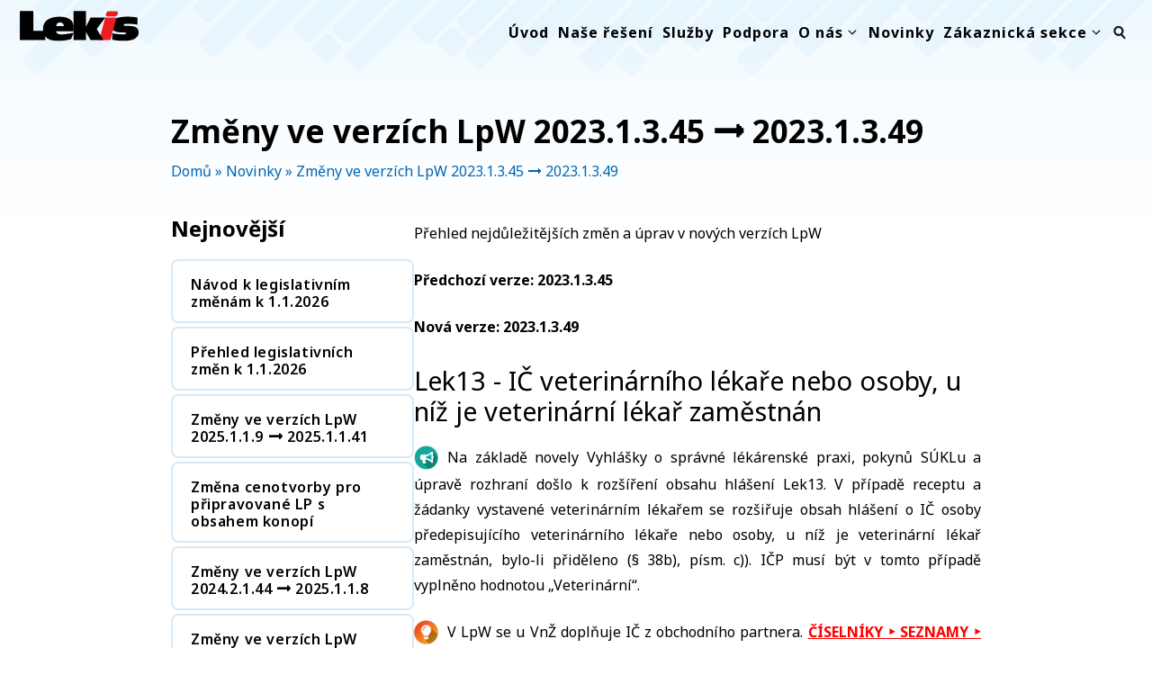

--- FILE ---
content_type: text/html; charset=UTF-8
request_url: https://www.lekis.cz/novinky/zmeny-ve-verzich-lpw-2023-1-3-45%F0%9F%A0%962023-1-3-49/
body_size: 27825
content:
<!DOCTYPE html>
<html lang="cs">
<head>

<!-- Google Tag Manager -->

<script>(function(w,d,s,l,i){w[l]=w[l]||[];w[l].push({'gtm.start':

new Date().getTime(),event:'gtm.js'});var f=d.getElementsByTagName(s)[0],

j=d.createElement(s),dl=l!='dataLayer'?'&l='+l:'';j.async=true;j.src=

'https://www.googletagmanager.com/gtm.js?id='+i+dl;f.parentNode.insertBefore(j,f);

})(window,document,'script','dataLayer','GTM-TXMJSJQ6');</script>

<!-- End Google Tag Manager -->



	<meta charset="UTF-8">
	<meta name='robots' content='index, follow, max-image-preview:large, max-snippet:-1, max-video-preview:-1' />
<meta name="viewport" content="width=device-width, initial-scale=1">
	<!-- This site is optimized with the Yoast SEO plugin v26.8 - https://yoast.com/product/yoast-seo-wordpress/ -->
	<title>Změny ve verzích LpW 2023.1.3.45 🠖 2023.1.3.49 | Lekis</title>
	<link rel="canonical" href="https://www.lekis.cz/novinky/zmeny-ve-verzich-lpw-2023-1-3-45🠖2023-1-3-49/" />
	<meta property="og:locale" content="cs_CZ" />
	<meta property="og:type" content="article" />
	<meta property="og:title" content="Změny ve verzích LpW 2023.1.3.45 🠖 2023.1.3.49 | Lekis" />
	<meta property="og:url" content="https://www.lekis.cz/novinky/zmeny-ve-verzich-lpw-2023-1-3-45🠖2023-1-3-49/" />
	<meta property="og:site_name" content="Lekis" />
	<meta property="article:published_time" content="2024-03-25T09:38:12+00:00" />
	<meta name="author" content="Karel Frajták" />
	<meta name="twitter:card" content="summary_large_image" />
	<meta name="twitter:label1" content="Napsal(a)" />
	<meta name="twitter:data1" content="Karel Frajták" />
	<meta name="twitter:label2" content="Odhadovaná doba čtení" />
	<meta name="twitter:data2" content="1 minuta" />
	<script type="application/ld+json" class="yoast-schema-graph">{"@context":"https://schema.org","@graph":[{"@type":"Article","@id":"https://www.lekis.cz/novinky/zmeny-ve-verzich-lpw-2023-1-3-45%f0%9f%a0%962023-1-3-49/#article","isPartOf":{"@id":"https://www.lekis.cz/novinky/zmeny-ve-verzich-lpw-2023-1-3-45%f0%9f%a0%962023-1-3-49/"},"author":{"name":"Karel Frajták","@id":"https://www.lekis.cz/#/schema/person/3723204dde9804ce0eea16b5465ed6ed"},"headline":"Změny ve verzích LpW 2023.1.3.45 🠖 2023.1.3.49","datePublished":"2024-03-25T09:38:12+00:00","mainEntityOfPage":{"@id":"https://www.lekis.cz/novinky/zmeny-ve-verzich-lpw-2023-1-3-45%f0%9f%a0%962023-1-3-49/"},"wordCount":18,"publisher":{"@id":"https://www.lekis.cz/#organization"},"articleSection":["Změny v LpW"],"inLanguage":"cs"},{"@type":"WebPage","@id":"https://www.lekis.cz/novinky/zmeny-ve-verzich-lpw-2023-1-3-45%f0%9f%a0%962023-1-3-49/","url":"https://www.lekis.cz/novinky/zmeny-ve-verzich-lpw-2023-1-3-45%f0%9f%a0%962023-1-3-49/","name":"Změny ve verzích LpW 2023.1.3.45 🠖 2023.1.3.49 | Lekis","isPartOf":{"@id":"https://www.lekis.cz/#website"},"datePublished":"2024-03-25T09:38:12+00:00","breadcrumb":{"@id":"https://www.lekis.cz/novinky/zmeny-ve-verzich-lpw-2023-1-3-45%f0%9f%a0%962023-1-3-49/#breadcrumb"},"inLanguage":"cs","potentialAction":[{"@type":"ReadAction","target":["https://www.lekis.cz/novinky/zmeny-ve-verzich-lpw-2023-1-3-45%f0%9f%a0%962023-1-3-49/"]}]},{"@type":"BreadcrumbList","@id":"https://www.lekis.cz/novinky/zmeny-ve-verzich-lpw-2023-1-3-45%f0%9f%a0%962023-1-3-49/#breadcrumb","itemListElement":[{"@type":"ListItem","position":1,"name":"Domů","item":"https://www.lekis.cz/"},{"@type":"ListItem","position":2,"name":"Novinky","item":"https://www.lekis.cz/novinky/"},{"@type":"ListItem","position":3,"name":"Změny ve verzích LpW 2023.1.3.45 🠖 2023.1.3.49"}]},{"@type":"WebSite","@id":"https://www.lekis.cz/#website","url":"https://www.lekis.cz/","name":"Lekis","description":"Kompletní řešení pro lékárny","publisher":{"@id":"https://www.lekis.cz/#organization"},"alternateName":"Kompletní řešení pro lékárny","potentialAction":[{"@type":"SearchAction","target":{"@type":"EntryPoint","urlTemplate":"https://www.lekis.cz/?s={search_term_string}"},"query-input":{"@type":"PropertyValueSpecification","valueRequired":true,"valueName":"search_term_string"}}],"inLanguage":"cs"},{"@type":"Organization","@id":"https://www.lekis.cz/#organization","name":"Lekis","alternateName":"Váš spolehlivý partner","url":"https://www.lekis.cz/","logo":{"@type":"ImageObject","inLanguage":"cs","@id":"https://www.lekis.cz/#/schema/logo/image/","url":"","contentUrl":"","caption":"Lekis"},"image":{"@id":"https://www.lekis.cz/#/schema/logo/image/"}},{"@type":"Person","@id":"https://www.lekis.cz/#/schema/person/3723204dde9804ce0eea16b5465ed6ed","name":"Karel Frajták","image":{"@type":"ImageObject","inLanguage":"cs","@id":"https://www.lekis.cz/#/schema/person/image/","url":"https://secure.gravatar.com/avatar/9d11f330c79e8981f7ef8a6939fe00d8467109a4db7fadb1f3981a26a6ca1395?s=96&d=mm&r=g","contentUrl":"https://secure.gravatar.com/avatar/9d11f330c79e8981f7ef8a6939fe00d8467109a4db7fadb1f3981a26a6ca1395?s=96&d=mm&r=g","caption":"Karel Frajták"},"url":"https://www.lekis.cz/author/kfrajtak/"}]}</script>
	<!-- / Yoast SEO plugin. -->


<link rel='dns-prefetch' href='//cdnjs.cloudflare.com' />
<link rel='dns-prefetch' href='//cdn.jsdelivr.net' />
<link rel='dns-prefetch' href='//unpkg.com' />
<link href='https://fonts.gstatic.com' crossorigin rel='preconnect' />
<link href='https://fonts.googleapis.com' crossorigin rel='preconnect' />
<link rel="alternate" type="application/rss+xml" title="Lekis &raquo; RSS zdroj" href="https://www.lekis.cz/feed/" />
<link rel="alternate" type="application/rss+xml" title="Lekis &raquo; RSS komentářů" href="https://www.lekis.cz/comments/feed/" />
<link rel="alternate" title="oEmbed (JSON)" type="application/json+oembed" href="https://www.lekis.cz/wp-json/oembed/1.0/embed?url=https%3A%2F%2Fwww.lekis.cz%2Fnovinky%2Fzmeny-ve-verzich-lpw-2023-1-3-45%25f0%259f%25a0%25962023-1-3-49%2F" />
<link rel="alternate" title="oEmbed (XML)" type="text/xml+oembed" href="https://www.lekis.cz/wp-json/oembed/1.0/embed?url=https%3A%2F%2Fwww.lekis.cz%2Fnovinky%2Fzmeny-ve-verzich-lpw-2023-1-3-45%25f0%259f%25a0%25962023-1-3-49%2F&#038;format=xml" />
<style id='wp-img-auto-sizes-contain-inline-css'>
img:is([sizes=auto i],[sizes^="auto," i]){contain-intrinsic-size:3000px 1500px}
/*# sourceURL=wp-img-auto-sizes-contain-inline-css */
</style>
<style id='wp-emoji-styles-inline-css'>

	img.wp-smiley, img.emoji {
		display: inline !important;
		border: none !important;
		box-shadow: none !important;
		height: 1em !important;
		width: 1em !important;
		margin: 0 0.07em !important;
		vertical-align: -0.1em !important;
		background: none !important;
		padding: 0 !important;
	}
/*# sourceURL=wp-emoji-styles-inline-css */
</style>
<style id='wp-block-library-inline-css'>
:root{--wp-block-synced-color:#7a00df;--wp-block-synced-color--rgb:122,0,223;--wp-bound-block-color:var(--wp-block-synced-color);--wp-editor-canvas-background:#ddd;--wp-admin-theme-color:#007cba;--wp-admin-theme-color--rgb:0,124,186;--wp-admin-theme-color-darker-10:#006ba1;--wp-admin-theme-color-darker-10--rgb:0,107,160.5;--wp-admin-theme-color-darker-20:#005a87;--wp-admin-theme-color-darker-20--rgb:0,90,135;--wp-admin-border-width-focus:2px}@media (min-resolution:192dpi){:root{--wp-admin-border-width-focus:1.5px}}.wp-element-button{cursor:pointer}:root .has-very-light-gray-background-color{background-color:#eee}:root .has-very-dark-gray-background-color{background-color:#313131}:root .has-very-light-gray-color{color:#eee}:root .has-very-dark-gray-color{color:#313131}:root .has-vivid-green-cyan-to-vivid-cyan-blue-gradient-background{background:linear-gradient(135deg,#00d084,#0693e3)}:root .has-purple-crush-gradient-background{background:linear-gradient(135deg,#34e2e4,#4721fb 50%,#ab1dfe)}:root .has-hazy-dawn-gradient-background{background:linear-gradient(135deg,#faaca8,#dad0ec)}:root .has-subdued-olive-gradient-background{background:linear-gradient(135deg,#fafae1,#67a671)}:root .has-atomic-cream-gradient-background{background:linear-gradient(135deg,#fdd79a,#004a59)}:root .has-nightshade-gradient-background{background:linear-gradient(135deg,#330968,#31cdcf)}:root .has-midnight-gradient-background{background:linear-gradient(135deg,#020381,#2874fc)}:root{--wp--preset--font-size--normal:16px;--wp--preset--font-size--huge:42px}.has-regular-font-size{font-size:1em}.has-larger-font-size{font-size:2.625em}.has-normal-font-size{font-size:var(--wp--preset--font-size--normal)}.has-huge-font-size{font-size:var(--wp--preset--font-size--huge)}.has-text-align-center{text-align:center}.has-text-align-left{text-align:left}.has-text-align-right{text-align:right}.has-fit-text{white-space:nowrap!important}#end-resizable-editor-section{display:none}.aligncenter{clear:both}.items-justified-left{justify-content:flex-start}.items-justified-center{justify-content:center}.items-justified-right{justify-content:flex-end}.items-justified-space-between{justify-content:space-between}.screen-reader-text{border:0;clip-path:inset(50%);height:1px;margin:-1px;overflow:hidden;padding:0;position:absolute;width:1px;word-wrap:normal!important}.screen-reader-text:focus{background-color:#ddd;clip-path:none;color:#444;display:block;font-size:1em;height:auto;left:5px;line-height:normal;padding:15px 23px 14px;text-decoration:none;top:5px;width:auto;z-index:100000}html :where(.has-border-color){border-style:solid}html :where([style*=border-top-color]){border-top-style:solid}html :where([style*=border-right-color]){border-right-style:solid}html :where([style*=border-bottom-color]){border-bottom-style:solid}html :where([style*=border-left-color]){border-left-style:solid}html :where([style*=border-width]){border-style:solid}html :where([style*=border-top-width]){border-top-style:solid}html :where([style*=border-right-width]){border-right-style:solid}html :where([style*=border-bottom-width]){border-bottom-style:solid}html :where([style*=border-left-width]){border-left-style:solid}html :where(img[class*=wp-image-]){height:auto;max-width:100%}:where(figure){margin:0 0 1em}html :where(.is-position-sticky){--wp-admin--admin-bar--position-offset:var(--wp-admin--admin-bar--height,0px)}@media screen and (max-width:600px){html :where(.is-position-sticky){--wp-admin--admin-bar--position-offset:0px}}

/*# sourceURL=wp-block-library-inline-css */
</style><style id='wp-block-post-navigation-link-inline-css'>
.wp-block-post-navigation-link .wp-block-post-navigation-link__arrow-previous{display:inline-block;margin-right:1ch}.wp-block-post-navigation-link .wp-block-post-navigation-link__arrow-previous:not(.is-arrow-chevron){transform:scaleX(1)}.wp-block-post-navigation-link .wp-block-post-navigation-link__arrow-next{display:inline-block;margin-left:1ch}.wp-block-post-navigation-link .wp-block-post-navigation-link__arrow-next:not(.is-arrow-chevron){transform:scaleX(1)}.wp-block-post-navigation-link.has-text-align-left[style*="writing-mode: vertical-lr"],.wp-block-post-navigation-link.has-text-align-right[style*="writing-mode: vertical-rl"]{rotate:180deg}
/*# sourceURL=https://www.lekis.cz/wp-includes/blocks/post-navigation-link/style.min.css */
</style>
<style id='global-styles-inline-css'>
:root{--wp--preset--aspect-ratio--square: 1;--wp--preset--aspect-ratio--4-3: 4/3;--wp--preset--aspect-ratio--3-4: 3/4;--wp--preset--aspect-ratio--3-2: 3/2;--wp--preset--aspect-ratio--2-3: 2/3;--wp--preset--aspect-ratio--16-9: 16/9;--wp--preset--aspect-ratio--9-16: 9/16;--wp--preset--color--black: #000000;--wp--preset--color--cyan-bluish-gray: #abb8c3;--wp--preset--color--white: #ffffff;--wp--preset--color--pale-pink: #f78da7;--wp--preset--color--vivid-red: #cf2e2e;--wp--preset--color--luminous-vivid-orange: #ff6900;--wp--preset--color--luminous-vivid-amber: #fcb900;--wp--preset--color--light-green-cyan: #7bdcb5;--wp--preset--color--vivid-green-cyan: #00d084;--wp--preset--color--pale-cyan-blue: #8ed1fc;--wp--preset--color--vivid-cyan-blue: #0693e3;--wp--preset--color--vivid-purple: #9b51e0;--wp--preset--color--primary: var(--primary);--wp--preset--color--secondary: var(--secondary);--wp--preset--color--light: var(--light);--wp--preset--color--dark: var(--dark);--wp--preset--color--tertiary: var(--tertiary);--wp--preset--color--global-light-dark: var(--global-light-dark);--wp--preset--color--global-white: var(--global-white);--wp--preset--color--global-light: var(--global-light);--wp--preset--color--global-color-9: var(--global-color-9);--wp--preset--gradient--vivid-cyan-blue-to-vivid-purple: linear-gradient(135deg,rgb(6,147,227) 0%,rgb(155,81,224) 100%);--wp--preset--gradient--light-green-cyan-to-vivid-green-cyan: linear-gradient(135deg,rgb(122,220,180) 0%,rgb(0,208,130) 100%);--wp--preset--gradient--luminous-vivid-amber-to-luminous-vivid-orange: linear-gradient(135deg,rgb(252,185,0) 0%,rgb(255,105,0) 100%);--wp--preset--gradient--luminous-vivid-orange-to-vivid-red: linear-gradient(135deg,rgb(255,105,0) 0%,rgb(207,46,46) 100%);--wp--preset--gradient--very-light-gray-to-cyan-bluish-gray: linear-gradient(135deg,rgb(238,238,238) 0%,rgb(169,184,195) 100%);--wp--preset--gradient--cool-to-warm-spectrum: linear-gradient(135deg,rgb(74,234,220) 0%,rgb(151,120,209) 20%,rgb(207,42,186) 40%,rgb(238,44,130) 60%,rgb(251,105,98) 80%,rgb(254,248,76) 100%);--wp--preset--gradient--blush-light-purple: linear-gradient(135deg,rgb(255,206,236) 0%,rgb(152,150,240) 100%);--wp--preset--gradient--blush-bordeaux: linear-gradient(135deg,rgb(254,205,165) 0%,rgb(254,45,45) 50%,rgb(107,0,62) 100%);--wp--preset--gradient--luminous-dusk: linear-gradient(135deg,rgb(255,203,112) 0%,rgb(199,81,192) 50%,rgb(65,88,208) 100%);--wp--preset--gradient--pale-ocean: linear-gradient(135deg,rgb(255,245,203) 0%,rgb(182,227,212) 50%,rgb(51,167,181) 100%);--wp--preset--gradient--electric-grass: linear-gradient(135deg,rgb(202,248,128) 0%,rgb(113,206,126) 100%);--wp--preset--gradient--midnight: linear-gradient(135deg,rgb(2,3,129) 0%,rgb(40,116,252) 100%);--wp--preset--font-size--small: 13px;--wp--preset--font-size--medium: 20px;--wp--preset--font-size--large: 36px;--wp--preset--font-size--x-large: 42px;--wp--preset--spacing--20: 0.44rem;--wp--preset--spacing--30: 0.67rem;--wp--preset--spacing--40: 1rem;--wp--preset--spacing--50: 1.5rem;--wp--preset--spacing--60: 2.25rem;--wp--preset--spacing--70: 3.38rem;--wp--preset--spacing--80: 5.06rem;--wp--preset--shadow--natural: 6px 6px 9px rgba(0, 0, 0, 0.2);--wp--preset--shadow--deep: 12px 12px 50px rgba(0, 0, 0, 0.4);--wp--preset--shadow--sharp: 6px 6px 0px rgba(0, 0, 0, 0.2);--wp--preset--shadow--outlined: 6px 6px 0px -3px rgb(255, 255, 255), 6px 6px rgb(0, 0, 0);--wp--preset--shadow--crisp: 6px 6px 0px rgb(0, 0, 0);}:where(.is-layout-flex){gap: 0.5em;}:where(.is-layout-grid){gap: 0.5em;}body .is-layout-flex{display: flex;}.is-layout-flex{flex-wrap: wrap;align-items: center;}.is-layout-flex > :is(*, div){margin: 0;}body .is-layout-grid{display: grid;}.is-layout-grid > :is(*, div){margin: 0;}:where(.wp-block-columns.is-layout-flex){gap: 2em;}:where(.wp-block-columns.is-layout-grid){gap: 2em;}:where(.wp-block-post-template.is-layout-flex){gap: 1.25em;}:where(.wp-block-post-template.is-layout-grid){gap: 1.25em;}.has-black-color{color: var(--wp--preset--color--black) !important;}.has-cyan-bluish-gray-color{color: var(--wp--preset--color--cyan-bluish-gray) !important;}.has-white-color{color: var(--wp--preset--color--white) !important;}.has-pale-pink-color{color: var(--wp--preset--color--pale-pink) !important;}.has-vivid-red-color{color: var(--wp--preset--color--vivid-red) !important;}.has-luminous-vivid-orange-color{color: var(--wp--preset--color--luminous-vivid-orange) !important;}.has-luminous-vivid-amber-color{color: var(--wp--preset--color--luminous-vivid-amber) !important;}.has-light-green-cyan-color{color: var(--wp--preset--color--light-green-cyan) !important;}.has-vivid-green-cyan-color{color: var(--wp--preset--color--vivid-green-cyan) !important;}.has-pale-cyan-blue-color{color: var(--wp--preset--color--pale-cyan-blue) !important;}.has-vivid-cyan-blue-color{color: var(--wp--preset--color--vivid-cyan-blue) !important;}.has-vivid-purple-color{color: var(--wp--preset--color--vivid-purple) !important;}.has-black-background-color{background-color: var(--wp--preset--color--black) !important;}.has-cyan-bluish-gray-background-color{background-color: var(--wp--preset--color--cyan-bluish-gray) !important;}.has-white-background-color{background-color: var(--wp--preset--color--white) !important;}.has-pale-pink-background-color{background-color: var(--wp--preset--color--pale-pink) !important;}.has-vivid-red-background-color{background-color: var(--wp--preset--color--vivid-red) !important;}.has-luminous-vivid-orange-background-color{background-color: var(--wp--preset--color--luminous-vivid-orange) !important;}.has-luminous-vivid-amber-background-color{background-color: var(--wp--preset--color--luminous-vivid-amber) !important;}.has-light-green-cyan-background-color{background-color: var(--wp--preset--color--light-green-cyan) !important;}.has-vivid-green-cyan-background-color{background-color: var(--wp--preset--color--vivid-green-cyan) !important;}.has-pale-cyan-blue-background-color{background-color: var(--wp--preset--color--pale-cyan-blue) !important;}.has-vivid-cyan-blue-background-color{background-color: var(--wp--preset--color--vivid-cyan-blue) !important;}.has-vivid-purple-background-color{background-color: var(--wp--preset--color--vivid-purple) !important;}.has-black-border-color{border-color: var(--wp--preset--color--black) !important;}.has-cyan-bluish-gray-border-color{border-color: var(--wp--preset--color--cyan-bluish-gray) !important;}.has-white-border-color{border-color: var(--wp--preset--color--white) !important;}.has-pale-pink-border-color{border-color: var(--wp--preset--color--pale-pink) !important;}.has-vivid-red-border-color{border-color: var(--wp--preset--color--vivid-red) !important;}.has-luminous-vivid-orange-border-color{border-color: var(--wp--preset--color--luminous-vivid-orange) !important;}.has-luminous-vivid-amber-border-color{border-color: var(--wp--preset--color--luminous-vivid-amber) !important;}.has-light-green-cyan-border-color{border-color: var(--wp--preset--color--light-green-cyan) !important;}.has-vivid-green-cyan-border-color{border-color: var(--wp--preset--color--vivid-green-cyan) !important;}.has-pale-cyan-blue-border-color{border-color: var(--wp--preset--color--pale-cyan-blue) !important;}.has-vivid-cyan-blue-border-color{border-color: var(--wp--preset--color--vivid-cyan-blue) !important;}.has-vivid-purple-border-color{border-color: var(--wp--preset--color--vivid-purple) !important;}.has-vivid-cyan-blue-to-vivid-purple-gradient-background{background: var(--wp--preset--gradient--vivid-cyan-blue-to-vivid-purple) !important;}.has-light-green-cyan-to-vivid-green-cyan-gradient-background{background: var(--wp--preset--gradient--light-green-cyan-to-vivid-green-cyan) !important;}.has-luminous-vivid-amber-to-luminous-vivid-orange-gradient-background{background: var(--wp--preset--gradient--luminous-vivid-amber-to-luminous-vivid-orange) !important;}.has-luminous-vivid-orange-to-vivid-red-gradient-background{background: var(--wp--preset--gradient--luminous-vivid-orange-to-vivid-red) !important;}.has-very-light-gray-to-cyan-bluish-gray-gradient-background{background: var(--wp--preset--gradient--very-light-gray-to-cyan-bluish-gray) !important;}.has-cool-to-warm-spectrum-gradient-background{background: var(--wp--preset--gradient--cool-to-warm-spectrum) !important;}.has-blush-light-purple-gradient-background{background: var(--wp--preset--gradient--blush-light-purple) !important;}.has-blush-bordeaux-gradient-background{background: var(--wp--preset--gradient--blush-bordeaux) !important;}.has-luminous-dusk-gradient-background{background: var(--wp--preset--gradient--luminous-dusk) !important;}.has-pale-ocean-gradient-background{background: var(--wp--preset--gradient--pale-ocean) !important;}.has-electric-grass-gradient-background{background: var(--wp--preset--gradient--electric-grass) !important;}.has-midnight-gradient-background{background: var(--wp--preset--gradient--midnight) !important;}.has-small-font-size{font-size: var(--wp--preset--font-size--small) !important;}.has-medium-font-size{font-size: var(--wp--preset--font-size--medium) !important;}.has-large-font-size{font-size: var(--wp--preset--font-size--large) !important;}.has-x-large-font-size{font-size: var(--wp--preset--font-size--x-large) !important;}
/*# sourceURL=global-styles-inline-css */
</style>

<style id='classic-theme-styles-inline-css'>
/*! This file is auto-generated */
.wp-block-button__link{color:#fff;background-color:#32373c;border-radius:9999px;box-shadow:none;text-decoration:none;padding:calc(.667em + 2px) calc(1.333em + 2px);font-size:1.125em}.wp-block-file__button{background:#32373c;color:#fff;text-decoration:none}
/*# sourceURL=/wp-includes/css/classic-themes.min.css */
</style>
<link rel='stylesheet' id='lbwps-styles-photoswipe5-main-css' href='https://www.lekis.cz/wp-content/plugins/lightbox-photoswipe/assets/ps5/styles/main.css' media='all' />
<link rel='stylesheet' id='my-css-css' href='https://www.lekis.cz/wp-content/themes/generatepress_child/assets/css/hamburger.css' media='all' />
<link rel='stylesheet' id='plyr-css-css' href='https://cdnjs.cloudflare.com/ajax/libs/plyr/3.7.8/plyr.css' media='all' />
<link rel='stylesheet' id='mymain-css-css' href='https://www.lekis.cz/wp-content/themes/generatepress_child/assets/css/style.css' media='all' />
<link rel='stylesheet' id='fontello-css-css' href='https://www.lekis.cz/wp-content/themes/generatepress_child/assets/css/fontello.css' media='all' />
<link rel='stylesheet' id='table-css-css' href='https://www.lekis.cz/wp-content/themes/generatepress_child/assets/css/datatables.min.css' media='all' />
<link rel='stylesheet' id='leaf-css-css' href='https://unpkg.com/leaflet@1.9.4/dist/leaflet.css' media='all' />
<link rel='stylesheet' id='generate-style-css' href='https://www.lekis.cz/wp-content/themes/generatepress/assets/css/main.min.css' media='all' />
<style id='generate-style-inline-css'>
body{background-color:var(--light);color:var(--dark);}a{color:var(--dark);}a:hover, a:focus, a:active{color:var(--primary);}.grid-container{max-width:2000px;}.wp-block-group__inner-container{max-width:2000px;margin-left:auto;margin-right:auto;}@media (max-width: 50px) and (min-width: 1001px){.inside-header{display:flex;flex-direction:column;align-items:center;}.site-logo, .site-branding{margin-bottom:1.5em;}#site-navigation{margin:0 auto;}.header-widget{margin-top:1.5em;}}.site-header .header-image{width:140px;}.generate-back-to-top{font-size:20px;border-radius:3px;position:fixed;bottom:30px;right:30px;line-height:40px;width:40px;text-align:center;z-index:10;transition:opacity 300ms ease-in-out;opacity:0.1;transform:translateY(1000px);}.generate-back-to-top__show{opacity:1;transform:translateY(0);}:root{--primary:#ED1C24;--secondary:#000000;--light:#ffffff;--dark:#000000;--tertiary:#0067b1;--global-light-dark:#f4f4f4;--global-white:#ffffff;--global-light:#F0FAFF;--global-color-9:#d6e9f6;}:root .has-primary-color{color:var(--primary);}:root .has-primary-background-color{background-color:var(--primary);}:root .has-secondary-color{color:var(--secondary);}:root .has-secondary-background-color{background-color:var(--secondary);}:root .has-light-color{color:var(--light);}:root .has-light-background-color{background-color:var(--light);}:root .has-dark-color{color:var(--dark);}:root .has-dark-background-color{background-color:var(--dark);}:root .has-tertiary-color{color:var(--tertiary);}:root .has-tertiary-background-color{background-color:var(--tertiary);}:root .has-global-light-dark-color{color:var(--global-light-dark);}:root .has-global-light-dark-background-color{background-color:var(--global-light-dark);}:root .has-global-white-color{color:var(--global-white);}:root .has-global-white-background-color{background-color:var(--global-white);}:root .has-global-light-color{color:var(--global-light);}:root .has-global-light-background-color{background-color:var(--global-light);}:root .has-global-color-9-color{color:var(--global-color-9);}:root .has-global-color-9-background-color{background-color:var(--global-color-9);}.gp-modal:not(.gp-modal--open):not(.gp-modal--transition){display:none;}.gp-modal--transition:not(.gp-modal--open){pointer-events:none;}.gp-modal-overlay:not(.gp-modal-overlay--open):not(.gp-modal--transition){display:none;}.gp-modal__overlay{display:none;position:fixed;top:0;left:0;right:0;bottom:0;background:rgba(0,0,0,0.2);display:flex;justify-content:center;align-items:center;z-index:10000;backdrop-filter:blur(3px);transition:opacity 500ms ease;opacity:0;}.gp-modal--open:not(.gp-modal--transition) .gp-modal__overlay{opacity:1;}.gp-modal__container{max-width:100%;max-height:100vh;transform:scale(0.9);transition:transform 500ms ease;padding:0 10px;}.gp-modal--open:not(.gp-modal--transition) .gp-modal__container{transform:scale(1);}.search-modal-fields{display:flex;}.gp-search-modal .gp-modal__overlay{align-items:flex-start;padding-top:25vh;background:var(--gp-search-modal-overlay-bg-color);}.search-modal-form{width:500px;max-width:100%;background-color:var(--gp-search-modal-bg-color);color:var(--gp-search-modal-text-color);}.search-modal-form .search-field, .search-modal-form .search-field:focus{width:100%;height:60px;background-color:transparent;border:0;appearance:none;color:currentColor;}.search-modal-fields button, .search-modal-fields button:active, .search-modal-fields button:focus, .search-modal-fields button:hover{background-color:transparent;border:0;color:currentColor;width:60px;}body, button, input, select, textarea{font-family:Noto Sans, sans-serif;font-size:16px;}body{line-height:28px;}.main-navigation a, .main-navigation .menu-toggle, .main-navigation .menu-bar-items{font-family:Noto Sans, sans-serif;font-weight:700;font-size:16px;letter-spacing:1px;line-height:1;}button:not(.menu-toggle),html input[type="button"],input[type="reset"],input[type="submit"],.button,.wp-block-button .wp-block-button__link{font-family:Noto Sans, sans-serif;letter-spacing:1.5px;line-height:1;}.main-navigation .main-nav ul ul li a{font-weight:700;font-size:16px;letter-spacing:1px;line-height:20px;}.site-header{background-color:var(--global-white);}.main-title a,.main-title a:hover{color:var(--contrast);}.site-description{color:var(--contrast-3);}.main-navigation,.main-navigation ul ul{background-color:var(--base-3);}.main-navigation .main-nav ul li a, .main-navigation .menu-toggle, .main-navigation .menu-bar-items{color:var(--contrast);}.main-navigation .main-nav ul li:not([class*="current-menu-"]):hover > a, .main-navigation .main-nav ul li:not([class*="current-menu-"]):focus > a, .main-navigation .main-nav ul li.sfHover:not([class*="current-menu-"]) > a, .main-navigation .menu-bar-item:hover > a, .main-navigation .menu-bar-item.sfHover > a{color:var(--primary);}button.menu-toggle:hover,button.menu-toggle:focus{color:var(--contrast);}.main-navigation .main-nav ul li[class*="current-menu-"] > a{color:var(--primary);}.navigation-search input[type="search"],.navigation-search input[type="search"]:active, .navigation-search input[type="search"]:focus, .main-navigation .main-nav ul li.search-item.active > a, .main-navigation .menu-bar-items .search-item.active > a{color:var(--primary);}.main-navigation ul ul{background-color:var(--global-white);}.main-navigation .main-nav ul ul li a{color:var(--dark);}.main-navigation .main-nav ul ul li:not([class*="current-menu-"]):hover > a,.main-navigation .main-nav ul ul li:not([class*="current-menu-"]):focus > a, .main-navigation .main-nav ul ul li.sfHover:not([class*="current-menu-"]) > a{color:var(--primary);background-color:var(--light);}.main-navigation .main-nav ul ul li[class*="current-menu-"] > a{background-color:var(--light);}.separate-containers .inside-article, .separate-containers .comments-area, .separate-containers .page-header, .one-container .container, .separate-containers .paging-navigation, .inside-page-header{color:var(--dark);}.entry-title a{color:var(--contrast-2);}.entry-title a:hover{color:var(--contrast-4);}.entry-meta{color:var(--contrast-2);}h1{color:var(--contrast);}h2{color:var(--contrast);}h3{color:var(--contrast);}h4{color:var(--contrast);}h5{color:var(--contrast);}h6{color:var(--contrast);}.sidebar .widget{background-color:var(--base-2);}.footer-widgets{background-color:var(--base-2);}.footer-widgets .widget-title{color:var(--contrast);}.site-info{color:#000000;background-color:var(--base);}.site-info a{color:var(--base-2);}.site-info a:hover{color:var(--base);}.footer-bar .widget_nav_menu .current-menu-item a{color:var(--base);}input[type="text"],input[type="email"],input[type="url"],input[type="password"],input[type="search"],input[type="tel"],input[type="number"],textarea,select{color:var(--dark);background-color:var(--light);border-color:var(--secondary);}input[type="text"]:focus,input[type="email"]:focus,input[type="url"]:focus,input[type="password"]:focus,input[type="search"]:focus,input[type="tel"]:focus,input[type="number"]:focus,textarea:focus,select:focus{color:var(--dark);background-color:#ffffff;border-color:var(--dark);}button,html input[type="button"],input[type="reset"],input[type="submit"],a.button,a.wp-block-button__link:not(.has-background){color:var(--global-white);background-color:var(--primary);}button:hover,html input[type="button"]:hover,input[type="reset"]:hover,input[type="submit"]:hover,a.button:hover,button:focus,html input[type="button"]:focus,input[type="reset"]:focus,input[type="submit"]:focus,a.button:focus,a.wp-block-button__link:not(.has-background):active,a.wp-block-button__link:not(.has-background):focus,a.wp-block-button__link:not(.has-background):hover{color:var(--light);background-color:var(--dark);}a.generate-back-to-top{background-color:var(--primary);color:var(--global-white);}a.generate-back-to-top:hover,a.generate-back-to-top:focus{background-color:var(--secondary);color:var(--global-white);}:root{--gp-search-modal-bg-color:var(--base-3);--gp-search-modal-text-color:var(--contrast);--gp-search-modal-overlay-bg-color:rgba(0,0,0,0.2);}@media (max-width: 1000px){.main-navigation .menu-bar-item:hover > a, .main-navigation .menu-bar-item.sfHover > a{background:none;color:var(--contrast);}}.inside-header{padding:0px;}.nav-below-header .main-navigation .inside-navigation.grid-container, .nav-above-header .main-navigation .inside-navigation.grid-container{padding:0px 10px 0px 10px;}.separate-containers .inside-article, .separate-containers .comments-area, .separate-containers .page-header, .separate-containers .paging-navigation, .one-container .site-content, .inside-page-header{padding:0px 20px 0px 20px;}.site-main .wp-block-group__inner-container{padding:0px 20px 0px 20px;}.separate-containers .paging-navigation{padding-top:20px;padding-bottom:20px;}.entry-content .alignwide, body:not(.no-sidebar) .entry-content .alignfull{margin-left:-20px;width:calc(100% + 40px);max-width:calc(100% + 40px);}.one-container.right-sidebar .site-main,.one-container.both-right .site-main{margin-right:20px;}.one-container.left-sidebar .site-main,.one-container.both-left .site-main{margin-left:20px;}.one-container.both-sidebars .site-main{margin:0px 20px 0px 20px;}.sidebar .widget, .page-header, .widget-area .main-navigation, .site-main > *{margin-bottom:0px;}.separate-containers .site-main{margin:0px;}.both-right .inside-left-sidebar,.both-left .inside-left-sidebar{margin-right:0px;}.both-right .inside-right-sidebar,.both-left .inside-right-sidebar{margin-left:0px;}.one-container.archive .post:not(:last-child):not(.is-loop-template-item), .one-container.blog .post:not(:last-child):not(.is-loop-template-item){padding-bottom:0px;}.separate-containers .featured-image{margin-top:0px;}.separate-containers .inside-right-sidebar, .separate-containers .inside-left-sidebar{margin-top:0px;margin-bottom:0px;}.main-navigation .main-nav ul li a,.menu-toggle,.main-navigation .menu-bar-item > a{padding-left:10px;padding-right:10px;line-height:53px;}.main-navigation .main-nav ul ul li a{padding:18px 10px 18px 10px;}.main-navigation ul ul{width:280px;}.navigation-search input[type="search"]{height:53px;}.rtl .menu-item-has-children .dropdown-menu-toggle{padding-left:10px;}.menu-item-has-children .dropdown-menu-toggle{padding-right:10px;}.menu-item-has-children ul .dropdown-menu-toggle{padding-top:18px;padding-bottom:18px;margin-top:-18px;}.rtl .main-navigation .main-nav ul li.menu-item-has-children > a{padding-right:10px;}.widget-area .widget{padding:0px 35px 55px 0px;}@media (max-width:768px){.separate-containers .inside-article, .separate-containers .comments-area, .separate-containers .page-header, .separate-containers .paging-navigation, .one-container .site-content, .inside-page-header{padding:0px 20px 0px 20px;}.site-main .wp-block-group__inner-container{padding:0px 20px 0px 20px;}.inside-top-bar{padding-right:30px;padding-left:30px;}.inside-header{padding-top:20px;padding-right:30px;padding-bottom:20px;padding-left:30px;}.widget-area .widget{padding-top:30px;padding-right:30px;padding-bottom:30px;padding-left:30px;}.footer-widgets-container{padding-top:30px;padding-right:30px;padding-bottom:30px;padding-left:30px;}.inside-site-info{padding-right:30px;padding-left:30px;}.entry-content .alignwide, body:not(.no-sidebar) .entry-content .alignfull{margin-left:-20px;width:calc(100% + 40px);max-width:calc(100% + 40px);}.one-container .site-main .paging-navigation{margin-bottom:0px;}}/* End cached CSS */.is-right-sidebar{width:15%;}.is-left-sidebar{width:25%;}.site-content .content-area{width:100%;}@media (max-width: 1000px){.main-navigation .menu-toggle,.sidebar-nav-mobile:not(#sticky-placeholder){display:block;}.main-navigation ul,.gen-sidebar-nav,.main-navigation:not(.slideout-navigation):not(.toggled) .main-nav > ul,.has-inline-mobile-toggle #site-navigation .inside-navigation > *:not(.navigation-search):not(.main-nav){display:none;}.nav-align-right .inside-navigation,.nav-align-center .inside-navigation{justify-content:space-between;}.has-inline-mobile-toggle .mobile-menu-control-wrapper{display:flex;flex-wrap:wrap;}.has-inline-mobile-toggle .inside-header{flex-direction:row;text-align:left;flex-wrap:wrap;}.has-inline-mobile-toggle .header-widget,.has-inline-mobile-toggle #site-navigation{flex-basis:100%;}.nav-float-left .has-inline-mobile-toggle #site-navigation{order:10;}}
.dynamic-author-image-rounded{border-radius:100%;}.dynamic-featured-image, .dynamic-author-image{vertical-align:middle;}.one-container.blog .dynamic-content-template:not(:last-child), .one-container.archive .dynamic-content-template:not(:last-child){padding-bottom:0px;}.dynamic-entry-excerpt > p:last-child{margin-bottom:0px;}
.main-navigation .main-nav ul li a,.menu-toggle,.main-navigation .menu-bar-item > a{transition: line-height 300ms ease}.main-navigation.toggled .main-nav > ul{background-color: var(--base-3)}.sticky-enabled .gen-sidebar-nav.is_stuck .main-navigation {margin-bottom: 0px;}.sticky-enabled .gen-sidebar-nav.is_stuck {z-index: 500;}.sticky-enabled .main-navigation.is_stuck {box-shadow: 0 2px 2px -2px rgba(0, 0, 0, .2);}.navigation-stick:not(.gen-sidebar-nav) {left: 0;right: 0;width: 100% !important;}@media (max-width: 1000px){#sticky-placeholder{height:0;overflow:hidden;}.has-inline-mobile-toggle #site-navigation.toggled{margin-top:0;}.has-inline-mobile-menu #site-navigation.toggled .main-nav > ul{top:1.5em;}}.nav-float-right .navigation-stick {width: 100% !important;left: 0;}.nav-float-right .navigation-stick .navigation-branding {margin-right: auto;}.main-navigation.has-sticky-branding:not(.grid-container) .inside-navigation:not(.grid-container) .navigation-branding{margin-left: 10px;}.main-navigation.navigation-stick.has-sticky-branding .inside-navigation.grid-container{padding-left:0px;padding-right:0px;}@media (max-width:768px){.main-navigation.navigation-stick.has-sticky-branding .inside-navigation.grid-container{padding-left:0;padding-right:0;}}
.page-hero .inside-page-hero.grid-container{max-width:calc(2000px - 0px - 0px);}.inside-page-hero > *:last-child{margin-bottom:0px;}.header-wrap{position:absolute;left:0px;right:0px;z-index:10;}.header-wrap .site-header{background:transparent;}.header-wrap #site-navigation:not(.toggled), .header-wrap #mobile-header:not(.toggled):not(.navigation-stick), .has-inline-mobile-toggle .mobile-menu-control-wrapper{background:transparent;}.header-wrap #site-navigation:not(.toggled) .main-nav > ul > li:hover > a, .header-wrap #site-navigation:not(.toggled) .main-nav > ul > li:focus > a, .header-wrap #site-navigation:not(.toggled) .main-nav > ul > li.sfHover > a, .header-wrap #mobile-header:not(.toggled) .main-nav > ul > li:hover > a, .header-wrap #site-navigation:not(.toggled) .menu-bar-item:not(.close-search):hover > a, .header-wrap #mobile-header:not(.toggled) .menu-bar-item:not(.close-search):hover > a, .header-wrap #site-navigation:not(.toggled) .menu-bar-item:not(.close-search).sfHover > a, .header-wrap #mobile-header:not(.toggled) .menu-bar-item:not(.close-search).sfHover > a{background:transparent;}.header-wrap #site-navigation:not(.toggled) .main-nav > ul > li[class*="current-menu-"] > a, .header-wrap #mobile-header:not(.toggled) .main-nav > ul > li[class*="current-menu-"] > a, .header-wrap #site-navigation:not(.toggled) .main-nav > ul > li[class*="current-menu-"]:hover > a, .header-wrap #mobile-header:not(.toggled) .main-nav > ul > li[class*="current-menu-"]:hover > a{background:transparent;}
@media (max-width: 1000px){.main-navigation .main-nav ul li a,.main-navigation .menu-toggle,.main-navigation .mobile-bar-items a,.main-navigation .menu-bar-item > a{line-height:52px;}.main-navigation .site-logo.navigation-logo img, .mobile-header-navigation .site-logo.mobile-header-logo img, .navigation-search input[type="search"]{height:52px;}}.post-image:not(:first-child), .page-content:not(:first-child), .entry-content:not(:first-child), .entry-summary:not(:first-child), footer.entry-meta{margin-top:0em;}.post-image-above-header .inside-article div.featured-image, .post-image-above-header .inside-article div.post-image{margin-bottom:0em;}@media (max-width: 1024px),(min-width:1025px){.main-navigation.sticky-navigation-transition .main-nav > ul > li > a,.sticky-navigation-transition .menu-toggle,.main-navigation.sticky-navigation-transition .menu-bar-item > a, .sticky-navigation-transition .navigation-branding .main-title{line-height:55px;}.main-navigation.sticky-navigation-transition .site-logo img, .main-navigation.sticky-navigation-transition .navigation-search input[type="search"], .main-navigation.sticky-navigation-transition .navigation-branding img{height:55px;}}
/*# sourceURL=generate-style-inline-css */
</style>
<link rel='stylesheet' id='generate-child-css' href='https://www.lekis.cz/wp-content/themes/generatepress_child/style.css' media='all' />
<link rel='stylesheet' id='generate-google-fonts-css' href='https://fonts.googleapis.com/css?family=Poppins%3A100%2C100italic%2C200%2C200italic%2C300%2C300italic%2Cregular%2Citalic%2C500%2C500italic%2C600%2C600italic%2C700%2C700italic%2C800%2C800italic%2C900%2C900italic%7COpen+Sans%3A300%2C300italic%2Cregular%2Citalic%2C600%2C600italic%2C700%2C700italic%2C800%2C800italic%7CNoto+Sans%3Aregular%2Citalic%2C600%2C700%2C800%2C900%2C700italic&#038;display=auto&#038;ver=3.6.1' media='all' />
<link rel='stylesheet' id='generateblocks-global-css' href='https://www.lekis.cz/wp-content/uploads/generateblocks/style-global.css' media='all' />
<style id='generateblocks-inline-css'>
.gb-container.gb-tabs__item:not(.gb-tabs__item-open){display:none;}.gb-container-2edc0cf1{margin-top:0px;}.gb-container-3f59ea56{margin-top:0px;}.gb-container-9b7e4525{margin-top:0px;}.gb-container-1f1a93dc{margin-top:0px;}.gb-container-7bc7c027{margin-top:0px;}.gb-container-4f6b4148{margin-top:0px;}.gb-container-fbca460d{position:relative;margin-bottom:4px;}.gb-container-92a8ed9b{margin-top:0px;}.gb-container-34bda170{margin-top:0px;}.gb-container-0575bc36{padding-top:0px;padding-bottom:50px;background-image:linear-gradient(180deg, rgba(255, 255, 255, 0.1) 40%, var(--global-light) 70%);}.gb-container-5a3fd2b6{position:relative;overflow-x:hidden;overflow-y:hidden;background-color:var(--global-light);color:var(--global-white);}.gb-container-5a3fd2b6:before{content:"";background-image:url(https://www.lekis.cz/wp-content/uploads/2023/01/header_graphics.svg);background-repeat:no-repeat;background-position:bottom;background-size:contain;z-index:0;position:absolute;top:0;right:0;bottom:0;left:0;transition:inherit;pointer-events:none;opacity:0.13;}.gb-container-5a3fd2b6 a{color:var(--global-white);}.gb-container-5a3fd2b6.gb-has-dynamic-bg:before{background-image:var(--background-url);}.gb-container-5a3fd2b6.gb-no-dynamic-bg:before{background-image:none;}.gb-container-185555fa{font-size:15px;margin-bottom:30px;color:var(--secondary);}.gb-container-0718da6c{display:flex;flex-direction:row;flex-wrap:nowrap;justify-content:center;column-gap:30px;row-gap:30px;}.gb-container-f0ec55bb{width:35%;display:flex;flex-direction:column;align-items:flex-start;justify-content:flex-start;text-align:left;margin-left:15px;}.gb-container-45f65620{padding-left:6px;}.gb-container-737747f1{display:flex;flex-direction:column;column-gap:10px;row-gap:10px;font-size:17px;padding-bottom:20px;}.gb-container-a8cd3903{padding:0;margin:0;}.gb-container-6f2f9aaf{padding:0;margin:0;}.gb-container-8a0d9ead{display:flex;column-gap:20px;row-gap:20px;}.gb-container-ce36940e{padding-bottom:0px;}.gb-container-102e547d{font-size:17px;}.gb-container-c3d6e960{padding-bottom:0px;}.gb-container-f685e710{font-size:17px;}.gb-container-ac8d8f1d{display:flex;flex-direction:row;flex-wrap:nowrap;align-items:flex-start;justify-content:flex-start;padding-bottom:30px;margin-top:20px;}.gb-container-769142da{width:65%;display:flex;align-items:flex-start;column-gap:20px;row-gap:20px;}.gb-container-3920ab7d{width:50%;}.gb-container-b0845d68{color:var(--secondary);}.gb-container-bf40c524{padding-bottom:0px;}.gb-container-c692f86a{padding-top:20px;padding-bottom:0px;}.gb-container-816457f0{width:50%;}.gb-container-7be5948c{display:flex;flex-direction:column;column-gap:10px;row-gap:10px;}.gb-container-354b6119{width:100%;display:flex;flex-direction:column;column-gap:5px;row-gap:2px;padding-bottom:12px;}.gb-container-354b6119 a{color:var(--secondary);}.gb-container-354b6119 a:hover{color:var(--primary);}.gb-container-06eb4c9d{width:100%;display:flex;flex-direction:column;align-items:center;justify-content:flex-end;position:relative;overflow-x:hidden;overflow-y:hidden;}.gb-container-06eb4c9d:hover:before{transform:scale(1.07) perspective(1000px);filter:grayscale(0%);transition:all 5s cubic-bezier( 0.39, 0.575, 0.565, 1 ) 0s;}.gb-container-06eb4c9d:before{filter:grayscale(70%);transition:all 0.5s ease-in-out;}.gb-container-433c3e13{width:100%;height:150px;max-width:2000px;display:flex;align-items:flex-end;justify-content:space-between;z-index:1;position:relative;overflow-x:hidden;overflow-y:hidden;padding:20px 40px 0;margin-right:auto;margin-left:auto;}.gb-container-920786a0{height:50px;display:flex;align-items:flex-end;justify-content:center;flex-grow:1;text-align:center;padding-bottom:40px;color:var(--tertiary);}.gb-container-3ce1099e{border-bottom:1px solid var(--contrast-4);background-color:var(--base);}.gb-container-f6241af4{flex-grow:1;}.gb-container-89856ca2{position:relative;}.gb-container-ef1aae2b{height:240px;align-items:center;justify-content:flex-end;position:relative;overflow-x:hidden;overflow-y:hidden;padding-top:50px;padding-bottom:70px;margin-bottom:0px;background-color:var(--global-light);background-image:linear-gradient(180deg, var(--global-light), var(--light));}.gb-container-ef1aae2b:before{content:"";background-image:url(https://www.lekis.cz/wp-content/uploads/2023/01/header_graphics_fromtop1-scaled.png);background-repeat:no-repeat;background-position:top;background-size:contain;z-index:0;position:absolute;top:0;right:0;bottom:0;left:0;transition:inherit;pointer-events:none;opacity:0.1;}.gb-container-ef1aae2b.gb-has-dynamic-bg:before{background-image:var(--background-url);}.gb-container-ef1aae2b.gb-no-dynamic-bg:before{background-image:none;}.gb-container-956de9c7{min-height:220px;display:flex;align-items:center;justify-content:flex-start;margin-top:0px;margin-bottom:20px;}.gb-container-a3f9bcaf{text-align:left;padding-left:20px;}.gb-container-25b2c29f{font-size:16px;font-weight:500;text-align:left;padding-top:5px;color:var(--tertiary);}.gb-container-25b2c29f a{color:var(--tertiary);}.gb-container-25b2c29f a:hover{color:var(--tertiary);}.gb-container-25b2c29f:hover{color:var(--tertiary);}.gb-container-d7212112{position:relative;overflow-x:hidden;overflow-y:hidden;padding-top:30px;padding-bottom:30px;margin-bottom:0px;background-color:var(--global-light);}.gb-container-d7212112:before{content:"";background-image:url(https://www.lekis.cz/wp-content/uploads/2025/05/bg.png);background-repeat:no-repeat;background-position:center center;background-size:cover;background-attachment:fixed;z-index:0;position:absolute;top:0;right:0;bottom:0;left:0;transition:inherit;pointer-events:none;}.gb-container-d7212112.gb-has-dynamic-bg:before{background-image:var(--background-url);}.gb-container-d7212112.gb-no-dynamic-bg:before{background-image:none;}.gb-container-adf94f9f{display:flex;}.gb-container-c6c82d28{width:45%;text-align:left;}.gb-container-a665bbfb{display:flex;column-gap:10px;row-gap:10px;}.gb-container-0a927c64{width:55%;display:flex;flex-direction:column;align-items:center;justify-content:center;}.gb-container-6d7411d8{z-index:2;position:relative;text-align:center;}.gb-container-d579336a{margin-bottom:100px;}.gb-container-ceac4029{margin-bottom:0px;}.gb-container-43b46de3{display:flex;flex-direction:row;flex-wrap:wrap;align-items:center;justify-content:center;}.gb-container-30aab293{width:22%;text-align:center;}.gb-container-327495f2{width:22%;text-align:center;}.gb-container-108ce275{width:22%;position:relative;text-align:center;}.gb-container-0c648a6d{width:22%;text-align:center;}.gb-container-1246a021{min-height:60px;display:flex;flex-direction:row;flex-wrap:nowrap;align-items:center;justify-content:flex-start;column-gap:25px;margin-bottom:5px;}.gb-container-2416a0af{display:flex;align-items:center;column-gap:15px;position:relative;}.gb-container-65b26e21{flex-wrap:nowrap;align-items:center;justify-content:flex-start;overflow-x:hidden;overflow-y:hidden;border-radius:120px;}.gb-container-ff9bd4c8{width:50px;height:50px;flex-wrap:nowrap;align-items:center;justify-content:flex-start;position:relative;overflow-x:hidden;overflow-y:hidden;border-radius:120px;background-color:var(--global-light-dark);background-repeat:no-repeat;background-size:cover;}.gb-container-6cbb5191{display:flex;align-items:center;justify-content:center;}.gb-container-7ac5a0ef{display:flex;align-items:center;justify-content:center;}.gb-container-8e99d0c0{display:flex;column-gap:30px;row-gap:30px;margin-bottom:40px;}.gb-container-eba466ee{width:30%;}.gb-container-f82c8fd5{width:70%;}.gb-container-bcefdc28{display:flex;justify-content:space-between;column-gap:10px;row-gap:10px;}.gb-container-9a471def{font-size:14px;margin-top:0px;margin-bottom:0px;}.gb-container-76504772{font-size:14px;margin-top:0px;margin-bottom:0px;}h2.gb-headline-d16fbb80{font-size:16px;letter-spacing:.6px;font-weight:600;margin-bottom:0px;}h6.gb-headline-a94e2153{font-size:12px;letter-spacing:2px;font-weight:600;text-transform:uppercase;margin-top:3px;margin-bottom:0px;}h6.gb-headline-b5f4bb38{font-size:12px;letter-spacing:2px;font-weight:600;text-transform:uppercase;margin-top:3px;margin-bottom:0px;}h5.gb-headline-d4d3bd93{font-weight:600;margin-top:55px;margin-bottom:30px;}h5.gb-headline-d4d3bd93 a{color:var(--light);}h5.gb-headline-d4d3bd93 a:hover{color:var(--primary);}h6.gb-headline-f759580d{font-size:12px;letter-spacing:2px;font-weight:600;text-transform:uppercase;margin-top:10px;margin-bottom:0px;}h5.gb-headline-dd0a81b3{margin-bottom:5px;color:var(--secondary);}h5.gb-headline-dd0a81b3 a{color:var(--secondary);}h5.gb-headline-16aec5ea{margin-bottom:5px;color:var(--secondary);}h5.gb-headline-16aec5ea a{color:var(--secondary);}h6.gb-headline-9773c99c{font-size:12px;letter-spacing:2px;font-weight:600;text-transform:uppercase;margin-top:10px;margin-bottom:0px;}h5.gb-headline-db5d0bab{margin-bottom:5px;color:var(--secondary);}h5.gb-headline-db5d0bab a{color:var(--secondary);}h5.gb-headline-6fbaaf17{margin-bottom:5px;color:var(--secondary);}h5.gb-headline-6fbaaf17 a{color:var(--secondary);}h5.gb-headline-2965e7f1{font-weight:600;margin-top:55px;margin-bottom:30px;}h5.gb-headline-2965e7f1 a{color:var(--light);}h5.gb-headline-2965e7f1 a:hover{color:var(--primary);}h6.gb-headline-6e98459d{font-size:16px;margin-bottom:0px;}h6.gb-headline-f4d0e012{font-size:16px;margin-bottom:0px;}h6.gb-headline-e27dd27c{font-size:16px;margin-bottom:0px;}h6.gb-headline-474a7f8b{font-size:16px;margin-bottom:0px;}h6.gb-headline-5f557273{font-size:16px;margin-bottom:0px;}p.gb-headline-0aa05faa{font-size:14px;font-weight:600;text-align:center;margin-bottom:0px;color:var(--dark);}p.gb-headline-0aa05faa a{color:var(--primary);}p.gb-headline-0aa05faa a:hover{color:var(--primary);}h2.gb-headline-f80518be{z-index:1;position:relative;line-height:50px;font-weight:700;text-align:left;margin-bottom:0px;color:var(--dark);}div.gb-headline-c7bcb48e{display:inline-block;font-size:16px;line-height:22px;letter-spacing:0.14em;font-weight:600;text-transform:uppercase;text-align:left;padding:3px 6px;margin-bottom:12px;margin-left:3px;color:var(--global-light);background-color:var(--primary);}h2.gb-headline-0d5d94ea{font-weight:600;text-align:left;margin-bottom:14px;color:var(--light);}p.gb-headline-cf0c5bf6{font-size:12px;letter-spacing:2px;font-weight:600;text-transform:uppercase;text-align:center;margin-top:20px;margin-bottom:18px;}p.gb-headline-df2ca2dc{font-size:0.875rem;font-weight:600;margin-top:28px;margin-right:5px;margin-bottom:28px;}div.gb-headline-4f5398b6{font-size:0.875rem;font-weight:600;}div.gb-headline-4de02666{text-align:left;}div.gb-headline-c7f26e33{width:100%;}p.gb-headline-b70d099b{margin-bottom:5px;}.gb-grid-wrapper-250b15e8{display:flex;flex-wrap:wrap;row-gap:0px;}.gb-grid-wrapper-250b15e8 > .gb-grid-column{box-sizing:border-box;padding-left:0px;}.gb-accordion__item:not(.gb-accordion__item-open) > .gb-button .gb-accordion__icon-open{display:none;}.gb-accordion__item.gb-accordion__item-open > .gb-button .gb-accordion__icon{display:none;}a.gb-button-d0c91de5{background-color:var(--global-light);text-decoration:none;}a.gb-button-10b34e11{display:inline-flex;align-items:center;justify-content:center;text-align:center;margin-right:20px;color:var(--secondary);text-decoration:none;}a.gb-button-10b34e11:hover, a.gb-button-10b34e11:active, a.gb-button-10b34e11:focus{color:var(--primary);}a.gb-button-10b34e11 .gb-icon{line-height:0;}a.gb-button-10b34e11 .gb-icon svg{width:22px;height:22px;fill:currentColor;}a.gb-button-43afd8b1{display:inline-flex;align-items:center;justify-content:center;column-gap:0.5em;text-align:center;margin-right:20px;color:var(--light);text-decoration:none;}a.gb-button-43afd8b1:hover, a.gb-button-43afd8b1:active, a.gb-button-43afd8b1:focus{color:var(--primary);}a.gb-button-43afd8b1 .gb-icon{line-height:0;}a.gb-button-43afd8b1 .gb-icon svg{width:22px;height:22px;fill:currentColor;}a.gb-button-e099cb7b{display:inline-flex;align-items:center;justify-content:center;text-align:center;margin-right:20px;color:var(--light);text-decoration:none;}a.gb-button-e099cb7b:hover, a.gb-button-e099cb7b:active, a.gb-button-e099cb7b:focus{color:var(--primary);}a.gb-button-e099cb7b .gb-icon{line-height:0;}a.gb-button-e099cb7b .gb-icon svg{width:23px;height:23px;fill:currentColor;}a.gb-button-eb30c8e4{display:inline-flex;align-items:center;justify-content:center;text-align:center;margin-right:20px;color:var(--light);text-decoration:none;}a.gb-button-eb30c8e4:hover, a.gb-button-eb30c8e4:active, a.gb-button-eb30c8e4:focus{color:var(--primary);}a.gb-button-eb30c8e4 .gb-icon{line-height:0;}a.gb-button-eb30c8e4 .gb-icon svg{width:24px;height:24px;fill:currentColor;}a.gb-button-8c24e670{display:inline-flex;align-items:center;justify-content:center;text-align:center;color:var(--secondary);text-decoration:none;}a.gb-button-8c24e670:hover, a.gb-button-8c24e670:active, a.gb-button-8c24e670:focus{color:var(--primary);}a.gb-button-8c24e670 .gb-icon{line-height:0;}a.gb-button-8c24e670 .gb-icon svg{width:25px;height:25px;fill:currentColor;}a.gb-button-10ecfad6{text-decoration:none;}a.gb-button-38b3619f{text-decoration:none;}.gb-block-image-b8adedae{padding-top:25px;padding-bottom:0px;margin-bottom:20px;}.gb-image-b8adedae{width:145px;vertical-align:middle;}.gb-image-d88f7001{width:70%;vertical-align:middle;}.gb-image-544c3211{width:auto;height:80%;vertical-align:middle;filter:grayscale(100%);}.gb-image-544c3211:hover{filter:grayscale(-5%);}.gb-image-c2058865{width:auto;height:80px;vertical-align:middle;filter:grayscale(100%);}.gb-image-c2058865:hover{filter:grayscale(-5%);}.gb-image-a7a69738{width:auto;vertical-align:middle;filter:grayscale(100%);}.gb-image-a7a69738:hover{filter:grayscale(-5%);}.gb-image-c6120c9a{width:auto;vertical-align:middle;filter:grayscale(100%);}.gb-image-c6120c9a:hover{filter:grayscale(-5%);}.gb-image-380592c3{width:55px;height:55px;vertical-align:middle;}@media (max-width: 1024px) {.gb-container-3920ab7d{width:33.33%;}.gb-grid-wrapper > .gb-grid-column-3920ab7d{width:33.33%;}.gb-container-816457f0{width:33.33%;}.gb-grid-wrapper > .gb-grid-column-816457f0{width:33.33%;}.gb-container-43b46de3{padding-right:0px;padding-left:0px;margin-right:20px;margin-left:20px;}.gb-container-30aab293{width:33.33%;}.gb-grid-wrapper > .gb-grid-column-30aab293{width:33.33%;}.gb-container-327495f2{width:33.33%;}.gb-grid-wrapper > .gb-grid-column-327495f2{width:33.33%;}.gb-container-108ce275{width:33.33%;}.gb-grid-wrapper > .gb-grid-column-108ce275{width:33.33%;}.gb-container-0c648a6d{width:33.33%;}.gb-grid-wrapper > .gb-grid-column-0c648a6d{width:33.33%;}}@media (max-width: 767px) {.gb-container-5a3fd2b6{text-align:center;padding-top:0px;}.gb-container-185555fa{text-align:center;margin-top:0px;}.gb-container-0718da6c{flex-direction:column;align-items:center;}.gb-container-f0ec55bb{width:100%;display:flex;flex-direction:column;align-items:center;justify-content:flex-start;text-align:center;}.gb-grid-wrapper > .gb-grid-column-f0ec55bb{width:100%;}.gb-container-8a0d9ead{display:flex;align-items:center;justify-content:center;}.gb-container-ac8d8f1d{width:100%;flex-direction:row;flex-wrap:nowrap;align-items:center;justify-content:center;}.gb-grid-wrapper > .gb-grid-column-ac8d8f1d{width:100%;}.gb-container-769142da{display:flex;flex-direction:column;}.gb-container-3920ab7d{width:100%;margin-top:30px;}.gb-grid-wrapper > .gb-grid-column-3920ab7d{width:100%;}.gb-container-816457f0{width:100%;margin-top:30px;}.gb-grid-wrapper > .gb-grid-column-816457f0{width:100%;}.gb-grid-wrapper > div.gb-grid-column-816457f0{padding-bottom:0;}.gb-container-354b6119{width:100%;align-items:center;}.gb-grid-wrapper > .gb-grid-column-354b6119{width:100%;}.gb-container-433c3e13{height:100px;flex-direction:column;align-items:center;row-gap:30px;text-align:center;}.gb-container-920786a0{height:10px;padding-bottom:20px;}.gb-container-ef1aae2b{width:100%;height:200px;}.gb-grid-wrapper > .gb-grid-column-ef1aae2b{width:100%;}.gb-container-956de9c7{min-height:100px;margin-top:30px;margin-right:20px;margin-left:20px;}.gb-container-a3f9bcaf{width:100%;padding-left:0px;}.gb-grid-wrapper > .gb-grid-column-a3f9bcaf{width:100%;}.gb-container-d7212112:before{background-attachment:initial;}.gb-container-adf94f9f{display:flex;flex-direction:column-reverse;align-items:center;justify-content:center;}.gb-container-c6c82d28{width:100%;display:flex;flex-direction:column;align-items:center;justify-content:flex-start;text-align:center;}.gb-grid-wrapper > .gb-grid-column-c6c82d28{width:100%;}.gb-container-a665bbfb{display:flex;flex-direction:row;align-items:flex-start;justify-content:center;text-align:center;}.gb-container-43b46de3{column-gap:20px;row-gap:25px;padding-right:20px;padding-left:30px;}.gb-container-30aab293{width:100%;}.gb-grid-wrapper > .gb-grid-column-30aab293{width:100%;}.gb-container-327495f2{width:100%;}.gb-grid-wrapper > .gb-grid-column-327495f2{width:100%;}.gb-container-108ce275{width:100%;}.gb-grid-wrapper > .gb-grid-column-108ce275{width:100%;}.gb-container-0c648a6d{width:100%;}.gb-grid-wrapper > .gb-grid-column-0c648a6d{width:100%;}.gb-grid-wrapper > .gb-grid-column-2c15a3ba{width:100%;}.gb-container-1246a021{flex-direction:column;flex-wrap:wrap;align-items:flex-start;row-gap:10px;}.gb-container-7ac5a0ef{align-items:flex-start;justify-content:flex-start;}.gb-container-8e99d0c0{flex-direction:column-reverse;}.gb-container-eba466ee{width:100%;}.gb-grid-wrapper > .gb-grid-column-eba466ee{width:100%;}.gb-container-f82c8fd5{width:100%;}.gb-grid-wrapper > .gb-grid-column-f82c8fd5{width:100%;}.gb-container-bcefdc28{flex-direction:column;}.gb-container-9a471def{text-align:center;}.gb-container-76504772{text-align:center;}h5.gb-headline-d4d3bd93{padding-bottom:15px;margin-top:30px;}h5.gb-headline-2965e7f1{padding-bottom:15px;margin-top:30px;}h6.gb-headline-6e98459d{margin-bottom:0px;}h6.gb-headline-f4d0e012{margin-bottom:0px;}h6.gb-headline-e27dd27c{margin-bottom:0px;}h6.gb-headline-474a7f8b{margin-bottom:0px;}h6.gb-headline-5f557273{margin-bottom:0px;}p.gb-headline-0aa05faa{line-height:20px;text-align:center;}h2.gb-headline-f80518be{font-size:33px;line-height:38px;padding-left:0px;}h2.gb-headline-0d5d94ea{text-align:center;}p.gb-headline-cf0c5bf6{margin-bottom:40px;}div.gb-headline-4de02666{margin-top:0px;margin-bottom:0px;}.gb-block-image-b8adedae{padding-top:0px;padding-bottom:0px;margin-bottom:0px;}.gb-image-b8adedae{width:100px;}}:root{--gb-container-width:2000px;}.gb-container .wp-block-image img{vertical-align:middle;}.gb-grid-wrapper .wp-block-image{margin-bottom:0;}.gb-highlight{background:none;}.gb-shape{line-height:0;}.gb-container-link{position:absolute;top:0;right:0;bottom:0;left:0;z-index:99;}
/*# sourceURL=generateblocks-inline-css */
</style>
<link rel='stylesheet' id='generate-navigation-branding-css' href='https://www.lekis.cz/wp-content/plugins/gp-premium/menu-plus/functions/css/navigation-branding-flex.min.css' media='all' />
<style id='generate-navigation-branding-inline-css'>
.main-navigation.has-branding .inside-navigation.grid-container, .main-navigation.has-branding.grid-container .inside-navigation:not(.grid-container){padding:0px 20px 0px 20px;}.main-navigation.has-branding:not(.grid-container) .inside-navigation:not(.grid-container) .navigation-branding{margin-left:10px;}.main-navigation .sticky-navigation-logo, .main-navigation.navigation-stick .site-logo:not(.mobile-header-logo){display:none;}.main-navigation.navigation-stick .sticky-navigation-logo{display:block;}.navigation-branding img, .site-logo.mobile-header-logo img{height:53px;width:auto;}.navigation-branding .main-title{line-height:53px;}@media (max-width: 1000px){.main-navigation.has-branding.nav-align-center .menu-bar-items, .main-navigation.has-sticky-branding.navigation-stick.nav-align-center .menu-bar-items{margin-left:auto;}.navigation-branding{margin-right:auto;margin-left:10px;}.navigation-branding .main-title, .mobile-header-navigation .site-logo{margin-left:10px;}.main-navigation.has-branding .inside-navigation.grid-container{padding:0px;}.navigation-branding img, .site-logo.mobile-header-logo{height:52px;}.navigation-branding .main-title{line-height:52px;}}
/*# sourceURL=generate-navigation-branding-inline-css */
</style>
<style id='block-visibility-screen-size-styles-inline-css'>
/* Large screens (desktops, 992px and up) */
@media ( min-width: 992px ) {
	.block-visibility-hide-large-screen {
		display: none !important;
	}
}

/* Medium screens (tablets, between 768px and 992px) */
@media ( min-width: 768px ) and ( max-width: 991.98px ) {
	.block-visibility-hide-medium-screen {
		display: none !important;
	}
}

/* Small screens (mobile devices, less than 768px) */
@media ( max-width: 767.98px ) {
	.block-visibility-hide-small-screen {
		display: none !important;
	}
}
/*# sourceURL=block-visibility-screen-size-styles-inline-css */
</style>
<script src="https://www.lekis.cz/wp-content/plugins/jquery-updater/js/jquery-4.0.0.min.js" id="jquery-core-js"></script>
<script src="https://www.lekis.cz/wp-content/plugins/jquery-updater/js/jquery-migrate-3.6.0.min.js" id="jquery-migrate-js"></script>
<script src="https://cdnjs.cloudflare.com/ajax/libs/plyr/3.7.8/plyr.svg" id="plyr-svg-js"></script>
<script src="https://cdnjs.cloudflare.com/ajax/libs/plyr/3.7.8/plyr.js" id="plyr-js-js"></script>
<script src="https://cdnjs.cloudflare.com/ajax/libs/gsap/3.12.5/ScrollToPlugin.min.js" id="scroll-To-js"></script>
<script src="https://cdnjs.cloudflare.com/ajax/libs/gsap/3.12.5/gsap.min.js" id="green-sock-js"></script>
<script src="https://cdnjs.cloudflare.com/ajax/libs/gsap/3.12.5/ScrollTrigger.min.js" id="scroll-trigger-js"></script>
<script src="https://cdnjs.cloudflare.com/ajax/libs/babel-polyfill/7.6.0/polyfill.min.js" id="smooth-exp-js-js"></script>
<script src="https://cdn.jsdelivr.net/npm/locomotive-scroll@beta/bundled/locomotive-scroll.min.js" id="smooth-js-js"></script>
<script src="https://www.lekis.cz/wp-content/themes/generatepress_child/assets/js/datatables.min.js" id="table-js-js"></script>
<script src="https://unpkg.com/leaflet@1.9.4/dist/leaflet.js" id="leaf-map-js"></script>
<link rel="https://api.w.org/" href="https://www.lekis.cz/wp-json/" /><link rel="alternate" title="JSON" type="application/json" href="https://www.lekis.cz/wp-json/wp/v2/posts/1753" /><link rel="EditURI" type="application/rsd+xml" title="RSD" href="https://www.lekis.cz/xmlrpc.php?rsd" />
<meta name="generator" content="WordPress 6.9" />
<link rel='shortlink' href='https://www.lekis.cz/?p=1753' />
<link rel="icon" href="https://www.lekis.cz/wp-content/uploads/2025/03/favicon.png" sizes="32x32" />
<link rel="icon" href="https://www.lekis.cz/wp-content/uploads/2025/03/favicon.png" sizes="192x192" />
<link rel="apple-touch-icon" href="https://www.lekis.cz/wp-content/uploads/2025/03/favicon.png" />
<meta name="msapplication-TileImage" content="https://www.lekis.cz/wp-content/uploads/2025/03/favicon.png" />
		<style id="wp-custom-css">
			/* GeneratePress Site CSS */  /* End GeneratePress Site CSS */		</style>
		<link rel='stylesheet' id='lpw-changelog-style-css' href='https://www.lekis.cz/wp-content/plugins/LpWChangelogShortcode/css/style.css' media='all' />
<link rel='stylesheet' id='block-acf-maps-css' href='https://www.lekis.cz/wp-content/themes/generatepress_child/assets/css/style.css' media='all' />
<link rel='stylesheet' id='block-acf-settingdata-css' href='https://www.lekis.cz/wp-content/themes/generatepress_child/assets/css/style.css' media='all' />
</head>



<body class="wp-singular post-template-default single single-post postid-1753 single-format-standard wp-custom-logo wp-embed-responsive wp-theme-generatepress wp-child-theme-generatepress_child post-image-above-header post-image-aligned-center sticky-menu-no-transition sticky-enabled both-sticky-menu bytyzapad no-sidebar nav-float-right one-container header-aligned-left dropdown-hover" itemtype="https://schema.org/Blog" itemscope>
<!-- Google Tag Manager (noscript) -->

<noscript><iframe src=https://www.googletagmanager.com/ns.html?id=GTM-TXMJSJQ6 height="0" width="0" style="display:none;visibility:hidden"></iframe></noscript>

<!-- End Google Tag Manager (noscript) -->


<!--<div id="loader-wrapper">

<div class="sk-chase">
  <div class="sk-chase-dot"></div>
  <div class="sk-chase-dot"></div>
  <div class="sk-chase-dot"></div>
  <div class="sk-chase-dot"></div>
  <div class="sk-chase-dot"></div>
  <div class="sk-chase-dot"></div>
</div>

</div> 
	
</div>-->


<!--<progress max="100"></progress>-->
	<div class="header-wrap"><a class="screen-reader-text skip-link" href="#content" title="Přeskočit na obsah">Přeskočit na obsah</a><div class="gb-container gb-container-3ce1099e hide-on-mobile">
<div class="gb-container gb-container-f6241af4">


</div>
</div>		<header class="site-header grid-container has-inline-mobile-toggle" id="masthead" aria-label="Web"  itemtype="https://schema.org/WPHeader" itemscope>
			<div class="inside-header grid-container">
				<div class="site-logo">
					<a href="https://www.lekis.cz/" rel="home">
						<img  class="header-image is-logo-image" alt="Lekis" src="https://www.lekis.cz/wp-content/uploads/2025/03/logo.svg" />
					</a>
				</div>	<nav class="main-navigation mobile-menu-control-wrapper" id="mobile-menu-control-wrapper" aria-label="Přepnout mobil">
		<div class="menu-bar-items">	<span class="menu-bar-item">
		<a href="#" role="button" aria-label="Otevřít vyhledávání" aria-haspopup="dialog" aria-controls="gp-search" data-gpmodal-trigger="gp-search"><span class="gp-icon icon-search">
        <?xml version="1.0" encoding="UTF-8" standalone="no"?><!DOCTYPE svg PUBLIC "-//W3C//DTD SVG 1.1//EN" "http://www.w3.org/Graphics/SVG/1.1/DTD/svg11.dtd"><svg width="100%" height="100%" viewBox="0 0 24 24" version="1.1" xmlns="http://www.w3.org/2000/svg" xmlns:xlink="http://www.w3.org/1999/xlink" xml:space="preserve" xmlns:serif="http://www.serif.com/" style="fill-rule:evenodd;clip-rule:evenodd;stroke-linejoin:round;stroke-miterlimit:2;"><rect id="Artboard2" x="-0" y="0" width="23.883" height="24.178" style="fill:none;"/><path d="M14.158,17.057c-1.14,0.584 -2.432,0.914 -3.801,0.914c-4.608,0 -8.349,-3.741 -8.349,-8.35c-0,-4.608 3.741,-8.349 8.349,-8.349c4.609,-0 8.35,3.741 8.35,8.349c0,2.044 -0.735,3.917 -1.956,5.369l4.693,5.148c0.615,0.674 0.567,1.721 -0.108,2.337c-0.675,0.615 -1.722,0.566 -2.337,-0.108l-4.841,-5.31Zm-0.698,-3.463c1.18,-0.923 1.939,-2.36 1.939,-3.973c-0,-2.782 -2.259,-5.041 -5.042,-5.041c-2.782,0 -5.041,2.259 -5.041,5.041c0,2.783 2.259,5.042 5.041,5.042c1.15,-0 2.211,-0.386 3.059,-1.035c0.015,-0.012 0.029,-0.023 0.044,-0.034Z" style="fill:#1a1a1a;"/></svg>
        <svg viewBox="0 0 512 512" aria-hidden="true" xmlns="http://www.w3.org/2000/svg" width="1em" height="1em"><path d="M71.029 71.029c9.373-9.372 24.569-9.372 33.942 0L256 222.059l151.029-151.03c9.373-9.372 24.569-9.372 33.942 0 9.372 9.373 9.372 24.569 0 33.942L289.941 256l151.03 151.029c9.372 9.373 9.372 24.569 0 33.942-9.373 9.372-24.569 9.372-33.942 0L256 289.941l-151.029 151.03c-9.373 9.372-24.569 9.372-33.942 0-9.372-9.373-9.372-24.569 0-33.942L222.059 256 71.029 104.971c-9.372-9.373-9.372-24.569 0-33.942z" /></svg></span></a>
	</span>
	</div>		<button data-nav="site-navigation" class="menu-toggle" aria-controls="primary-menu" aria-expanded="false">
			    <div class="hamburger hamburger--collapse">
        <div class="hamburger-box">
            <div class="hamburger-inner"></div>
        </div>
    </div>
    <span class="gp-icon icon-menu-bars"><svg viewBox="0 0 512 512" aria-hidden="true" xmlns="http://www.w3.org/2000/svg" width="1em" height="1em"><path d="M0 96c0-13.255 10.745-24 24-24h464c13.255 0 24 10.745 24 24s-10.745 24-24 24H24c-13.255 0-24-10.745-24-24zm0 160c0-13.255 10.745-24 24-24h464c13.255 0 24 10.745 24 24s-10.745 24-24 24H24c-13.255 0-24-10.745-24-24zm0 160c0-13.255 10.745-24 24-24h464c13.255 0 24 10.745 24 24s-10.745 24-24 24H24c-13.255 0-24-10.745-24-24z" /></svg><svg viewBox="0 0 512 512" aria-hidden="true" xmlns="http://www.w3.org/2000/svg" width="1em" height="1em"><path d="M71.029 71.029c9.373-9.372 24.569-9.372 33.942 0L256 222.059l151.029-151.03c9.373-9.372 24.569-9.372 33.942 0 9.372 9.373 9.372 24.569 0 33.942L289.941 256l151.03 151.029c9.372 9.373 9.372 24.569 0 33.942-9.373 9.372-24.569 9.372-33.942 0L256 289.941l-151.029 151.03c-9.373 9.372-24.569 9.372-33.942 0-9.372-9.373-9.372-24.569 0-33.942L222.059 256 71.029 104.971c-9.372-9.373-9.372-24.569 0-33.942z" /></svg></span><span class="screen-reader-text">Menu</span>		</button>
	</nav>
			<nav class="has-sticky-branding main-navigation has-menu-bar-items sub-menu-right" id="site-navigation" aria-label="Primární"  itemtype="https://schema.org/SiteNavigationElement" itemscope>
			<div class="inside-navigation grid-container">
				<div class="navigation-branding"><div class="sticky-navigation-logo">
					<a href="https://www.lekis.cz/" title="Lekis" rel="home">
						<img src="https://www.lekis.cz/wp-content/uploads/2025/03/logo.svg" class="is-logo-image" alt="Lekis" width="" height="" />
					</a>
				</div></div>				<button class="menu-toggle" aria-controls="primary-menu" aria-expanded="false">
					    <div class="hamburger hamburger--collapse">
        <div class="hamburger-box">
            <div class="hamburger-inner"></div>
        </div>
    </div>
    <span class="gp-icon icon-menu-bars"><svg viewBox="0 0 512 512" aria-hidden="true" xmlns="http://www.w3.org/2000/svg" width="1em" height="1em"><path d="M0 96c0-13.255 10.745-24 24-24h464c13.255 0 24 10.745 24 24s-10.745 24-24 24H24c-13.255 0-24-10.745-24-24zm0 160c0-13.255 10.745-24 24-24h464c13.255 0 24 10.745 24 24s-10.745 24-24 24H24c-13.255 0-24-10.745-24-24zm0 160c0-13.255 10.745-24 24-24h464c13.255 0 24 10.745 24 24s-10.745 24-24 24H24c-13.255 0-24-10.745-24-24z" /></svg><svg viewBox="0 0 512 512" aria-hidden="true" xmlns="http://www.w3.org/2000/svg" width="1em" height="1em"><path d="M71.029 71.029c9.373-9.372 24.569-9.372 33.942 0L256 222.059l151.029-151.03c9.373-9.372 24.569-9.372 33.942 0 9.372 9.373 9.372 24.569 0 33.942L289.941 256l151.03 151.029c9.372 9.373 9.372 24.569 0 33.942-9.373 9.372-24.569 9.372-33.942 0L256 289.941l-151.029 151.03c-9.373 9.372-24.569 9.372-33.942 0-9.372-9.373-9.372-24.569 0-33.942L222.059 256 71.029 104.971c-9.372-9.373-9.372-24.569 0-33.942z" /></svg></span><span class="screen-reader-text">Menu</span>				</button>
				<div id="primary-menu" class="main-nav"><ul id="menu-main" class=" menu sf-menu"><li id="menu-item-13337" class="menu-item menu-item-type-post_type menu-item-object-page menu-item-home menu-item-13337"><a href="https://www.lekis.cz/">Úvod</a></li>
<li id="menu-item-15364" class="menu-item menu-item-type-post_type menu-item-object-page menu-item-15364"><a href="https://www.lekis.cz/nase-reseni/">Naše řešení</a></li>
<li id="menu-item-15401" class="menu-item menu-item-type-post_type menu-item-object-page menu-item-15401"><a href="https://www.lekis.cz/sluzby/">Služby</a></li>
<li id="menu-item-15447" class="menu-item menu-item-type-post_type menu-item-object-page menu-item-15447"><a href="https://www.lekis.cz/podpora/">Podpora</a></li>
<li id="menu-item-15826" class="menu-item menu-item-type-post_type menu-item-object-page menu-item-has-children menu-item-15826"><a href="https://www.lekis.cz/o-nas/">O nás<span role="presentation" class="dropdown-menu-toggle"><span class="gp-icon icon-arrow"><svg viewBox="0 0 330 512" aria-hidden="true" xmlns="http://www.w3.org/2000/svg" width="1em" height="1em"><path d="M305.913 197.085c0 2.266-1.133 4.815-2.833 6.514L171.087 335.593c-1.7 1.7-4.249 2.832-6.515 2.832s-4.815-1.133-6.515-2.832L26.064 203.599c-1.7-1.7-2.832-4.248-2.832-6.514s1.132-4.816 2.832-6.515l14.162-14.163c1.7-1.699 3.966-2.832 6.515-2.832 2.266 0 4.815 1.133 6.515 2.832l111.316 111.317 111.316-111.317c1.7-1.699 4.249-2.832 6.515-2.832s4.815 1.133 6.515 2.832l14.162 14.163c1.7 1.7 2.833 4.249 2.833 6.515z" /></svg></span></span></a>
<ul class="sub-menu">
	<li id="menu-item-15864" class="menu-item menu-item-type-post_type menu-item-object-page menu-item-15864"><a href="https://www.lekis.cz/o-nas/kontakty/">Kontakty</a></li>
	<li id="menu-item-15865" class="menu-item menu-item-type-post_type menu-item-object-page menu-item-15865"><a href="https://www.lekis.cz/o-nas/historie-spolecnosti/">Historie společnosti</a></li>
	<li id="menu-item-15866" class="menu-item menu-item-type-post_type menu-item-object-page menu-item-15866"><a href="https://www.lekis.cz/o-nas/partneri/">Obchodní partneři</a></li>
	<li id="menu-item-15877" class="menu-item menu-item-type-post_type menu-item-object-page menu-item-15877"><a href="https://www.lekis.cz/o-nas/zasady-ochrany-osobnich-udaju/">Zásady ochrany osobních údajů (GDPR)</a></li>
	<li id="menu-item-15873" class="menu-item menu-item-type-post_type menu-item-object-page menu-item-15873"><a href="https://www.lekis.cz/o-nas/kariera/">Kariéra</a></li>
	<li id="menu-item-15874" class="menu-item menu-item-type-post_type menu-item-object-page menu-item-15874"><a href="https://www.lekis.cz/o-nas/dotace-eu/">Dotace EU</a></li>
</ul>
</li>
<li id="menu-item-15791" class="menu-item menu-item-type-post_type menu-item-object-page menu-item-15791"><a href="https://www.lekis.cz/novinky-archiv/">Novinky</a></li>
<li id="menu-item-15839" class="menu-item menu-item-type-custom menu-item-object-custom menu-item-has-children menu-item-15839"><a href="#">Zákaznická sekce<span role="presentation" class="dropdown-menu-toggle"><span class="gp-icon icon-arrow"><svg viewBox="0 0 330 512" aria-hidden="true" xmlns="http://www.w3.org/2000/svg" width="1em" height="1em"><path d="M305.913 197.085c0 2.266-1.133 4.815-2.833 6.514L171.087 335.593c-1.7 1.7-4.249 2.832-6.515 2.832s-4.815-1.133-6.515-2.832L26.064 203.599c-1.7-1.7-2.832-4.248-2.832-6.514s1.132-4.816 2.832-6.515l14.162-14.163c1.7-1.699 3.966-2.832 6.515-2.832 2.266 0 4.815 1.133 6.515 2.832l111.316 111.317 111.316-111.317c1.7-1.699 4.249-2.832 6.515-2.832s4.815 1.133 6.515 2.832l14.162 14.163c1.7 1.7 2.833 4.249 2.833 6.515z" /></svg></span></span></a>
<ul class="sub-menu">
	<li id="menu-item-15882" class="menu-item menu-item-type-custom menu-item-object-custom menu-item-15882"><a target="_blank" href="https://portal.lekis.cz/">Zákaznický portál</a></li>
	<li id="menu-item-15883" class="menu-item menu-item-type-custom menu-item-object-custom menu-item-15883"><a target="_blank" href="http://signatury.lekis.cz/">Signatury Online</a></li>
	<li id="menu-item-15884" class="menu-item menu-item-type-custom menu-item-object-custom menu-item-15884"><a target="_blank" href="/wp-content/uploads/2018/01/TeamViewerQS.exe">Vzdálená pomoc</a></li>
</ul>
</li>
</ul></div><div class="menu-bar-items">	<span class="menu-bar-item">
		<a href="#" role="button" aria-label="Otevřít vyhledávání" aria-haspopup="dialog" aria-controls="gp-search" data-gpmodal-trigger="gp-search"><span class="gp-icon icon-search">
        <?xml version="1.0" encoding="UTF-8" standalone="no"?><!DOCTYPE svg PUBLIC "-//W3C//DTD SVG 1.1//EN" "http://www.w3.org/Graphics/SVG/1.1/DTD/svg11.dtd"><svg width="100%" height="100%" viewBox="0 0 24 24" version="1.1" xmlns="http://www.w3.org/2000/svg" xmlns:xlink="http://www.w3.org/1999/xlink" xml:space="preserve" xmlns:serif="http://www.serif.com/" style="fill-rule:evenodd;clip-rule:evenodd;stroke-linejoin:round;stroke-miterlimit:2;"><rect id="Artboard2" x="-0" y="0" width="23.883" height="24.178" style="fill:none;"/><path d="M14.158,17.057c-1.14,0.584 -2.432,0.914 -3.801,0.914c-4.608,0 -8.349,-3.741 -8.349,-8.35c-0,-4.608 3.741,-8.349 8.349,-8.349c4.609,-0 8.35,3.741 8.35,8.349c0,2.044 -0.735,3.917 -1.956,5.369l4.693,5.148c0.615,0.674 0.567,1.721 -0.108,2.337c-0.675,0.615 -1.722,0.566 -2.337,-0.108l-4.841,-5.31Zm-0.698,-3.463c1.18,-0.923 1.939,-2.36 1.939,-3.973c-0,-2.782 -2.259,-5.041 -5.042,-5.041c-2.782,0 -5.041,2.259 -5.041,5.041c0,2.783 2.259,5.042 5.041,5.042c1.15,-0 2.211,-0.386 3.059,-1.035c0.015,-0.012 0.029,-0.023 0.044,-0.034Z" style="fill:#1a1a1a;"/></svg>
        <svg viewBox="0 0 512 512" aria-hidden="true" xmlns="http://www.w3.org/2000/svg" width="1em" height="1em"><path d="M71.029 71.029c9.373-9.372 24.569-9.372 33.942 0L256 222.059l151.029-151.03c9.373-9.372 24.569-9.372 33.942 0 9.372 9.373 9.372 24.569 0 33.942L289.941 256l151.03 151.029c9.372 9.373 9.372 24.569 0 33.942-9.373 9.372-24.569 9.372-33.942 0L256 289.941l-151.029 151.03c-9.373 9.372-24.569 9.372-33.942 0-9.372-9.373-9.372-24.569 0-33.942L222.059 256 71.029 104.971c-9.372-9.373-9.372-24.569 0-33.942z" /></svg></span></a>
	</span>
	</div>			</div>
		</nav>
					</div>
		</header>
		</div><!-- .header-wrap --><div class="gb-container gb-container-89856ca2">
<div class="gb-container gb-container-ef1aae2b decor">
<div class="gb-container gb-container-956de9c7 main-block">
<div class="gb-container gb-container-a3f9bcaf">

<h2 class="gb-headline gb-headline-f80518be gb-headline-text">Změny ve verzích LpW 2023.1.3.45 🠖 2023.1.3.49</h2>


<div class="gb-container gb-container-25b2c29f">
<div class="yoast-breadcrumbs"><span><span><a href="https://www.lekis.cz/">Domů</a></span> » <span><a href="https://www.lekis.cz/novinky/">Novinky</a></span> » <span class="breadcrumb_last" aria-current="page">Změny ve verzích LpW 2023.1.3.45 🠖 2023.1.3.49</span></span></div>
</div>
</div>
</div>
</div>
</div>
	<div class="site grid-container container hfeed" id="page">
				<div class="site-content" id="content">
			
	<div class="content-area" id="primary">
		<main class="site-main" id="main">
			<div class="gb-grid-column gb-grid-column-2c15a3ba gb-query-loop-item post-1753 post type-post status-publish format-standard hentry category-zmeny-v-lpw is-loop-template-item"><div class="gb-container gb-container-2c15a3ba main-block">


<div class="gb-container gb-container-8e99d0c0">
<div class="gb-container gb-container-eba466ee">

<div class="gb-headline gb-headline-c7f26e33 gb-headline-text"><div class="widget-area sidebar is-left-sidebar" id="left-sidebar">
	<div class="inside-left-sidebar">
		<aside id="block-17" class="widget inner-padding widget_block"><div class="gb-container gb-container-1aa18d55">

<h4 class="gb-headline gb-headline-f653e315 gb-headline-text"><strong>Nejnovější</strong></h4>



<div class="gb-grid-wrapper gb-grid-wrapper-250b15e8 gb-query-loop-wrapper">
<div class="gb-grid-column gb-grid-column-fbca460d gb-query-loop-item post-16510 post type-post status-publish format-standard hentry category-zmeny-v-lpw is-loop-template-item"><div class="gb-container gb-container-fbca460d btn-style-widget btn-style-hollow"><a class="gb-container-link" href="https://www.lekis.cz/novinky/navod-k-legislativnim-zmenam-k-1-1-2026/"></a>
<h2 class="gb-headline gb-headline-d16fbb80 gb-headline-text">Návod k legislativním změnám k 1.1.2026</h2>
</div></div>

<div class="gb-grid-column gb-grid-column-fbca460d gb-query-loop-item post-16501 post type-post status-publish format-standard hentry category-zmeny-v-lpw is-loop-template-item"><div class="gb-container gb-container-fbca460d btn-style-widget btn-style-hollow"><a class="gb-container-link" href="https://www.lekis.cz/novinky/prehled-legislativnich-zmen-k-1-1-2026/"></a>
<h2 class="gb-headline gb-headline-d16fbb80 gb-headline-text">Přehled legislativních změn k 1.1.2026</h2>
</div></div>

<div class="gb-grid-column gb-grid-column-fbca460d gb-query-loop-item post-16496 post type-post status-publish format-standard hentry category-zmeny-v-lpw is-loop-template-item"><div class="gb-container gb-container-fbca460d btn-style-widget btn-style-hollow"><a class="gb-container-link" href="https://www.lekis.cz/novinky/zmeny-ve-verzich-lpw-2025-1-1-9-2025-1-1-41/"></a>
<h2 class="gb-headline gb-headline-d16fbb80 gb-headline-text">Změny ve verzích LpW 2025.1.1.9 🠖 2025.1.1.41</h2>
</div></div>

<div class="gb-grid-column gb-grid-column-fbca460d gb-query-loop-item post-16426 post type-post status-publish format-standard hentry category-zmeny-v-lpw is-loop-template-item"><div class="gb-container gb-container-fbca460d btn-style-widget btn-style-hollow"><a class="gb-container-link" href="https://www.lekis.cz/novinky/zmena-cenotvorby-pro-pripravovane-lp-s-obsahem-konopi/"></a>
<h2 class="gb-headline gb-headline-d16fbb80 gb-headline-text">Změna cenotvorby pro připravované LP s obsahem konopí</h2>
</div></div>

<div class="gb-grid-column gb-grid-column-fbca460d gb-query-loop-item post-16109 post type-post status-publish format-standard hentry category-zmeny-v-lpw is-loop-template-item"><div class="gb-container gb-container-fbca460d btn-style-widget btn-style-hollow"><a class="gb-container-link" href="https://www.lekis.cz/novinky/zmeny-ve-verzich-lpw-2024-2-1-44-%f0%9f%a0%96-2025-1-1-8/"></a>
<h2 class="gb-headline gb-headline-d16fbb80 gb-headline-text">Změny ve verzích LpW 2024.2.1.44 🠖 2025.1.1.8</h2>
</div></div>

<div class="gb-grid-column gb-grid-column-fbca460d gb-query-loop-item post-1812 post type-post status-publish format-standard hentry category-navody is-loop-template-item"><div class="gb-container gb-container-fbca460d btn-style-widget btn-style-hollow"><a class="gb-container-link" href="https://www.lekis.cz/novinky/zmeny-ve-verzich-lpw-2024-2-1-7%f0%9f%a0%962024-2-1-44/"></a>
<h2 class="gb-headline gb-headline-d16fbb80 gb-headline-text">Změny ve verzích LpW 2024.2.1.7 🠖 2024.2.1.44</h2>
</div></div>

<div class="gb-grid-column gb-grid-column-fbca460d gb-query-loop-item post-1810 post type-post status-publish format-standard hentry category-zmeny-v-lpw is-loop-template-item"><div class="gb-container gb-container-fbca460d btn-style-widget btn-style-hollow"><a class="gb-container-link" href="https://www.lekis.cz/novinky/zachyt-lekovych-problemu-pri-vydeji/"></a>
<h2 class="gb-headline gb-headline-d16fbb80 gb-headline-text">Záchyt lékových problémů při výdeji</h2>
</div></div>

<div class="gb-grid-column gb-grid-column-fbca460d gb-query-loop-item post-1809 post type-post status-publish format-standard hentry category-zmeny-v-lpw is-loop-template-item"><div class="gb-container gb-container-fbca460d btn-style-widget btn-style-hollow"><a class="gb-container-link" href="https://www.lekis.cz/novinky/merne-jednotky-a-ceny/"></a>
<h2 class="gb-headline gb-headline-d16fbb80 gb-headline-text">Měrné jednotky a ceny</h2>
</div></div>
</div>



<a class="gb-button gb-button-d0c91de5 gb-button-text btn-style-2" href="https://www.lekis.cz/novinky/">všechny novinky</a>

</div></aside>	</div>
</div>
</div>

</div>

<div class="gb-container gb-container-f82c8fd5" id="single-content">

<p class="gb-headline gb-headline-b70d099b gb-headline-text"><div class="lpw-changelog"><div class="body" role="main">
            
  <section id="zmeny-ve-verzich-lpw-2023-1-3-45-2023-1-3-49">

<p>Přehled nejdůležitějších změn a úprav v nových verzích LpW</p>
<p><strong>Předchozí verze: 2023.1.3.45</strong></p>
<p><strong>Nová verze: 2023.1.3.49</strong></p>
<section id="lek13-ic-veterinarniho-lekare-nebo-osoby-u-niz-je-veterinarni-lekar-zamestnan">
<h2>Lek13 - IČ veterinárního lékaře nebo osoby, u níž je veterinární lékař zaměstnán<a class="headerlink" href="#lek13-ic-veterinarniho-lekare-nebo-osoby-u-niz-je-veterinarni-lekar-zamestnan" title="Trvalý odkaz na tento nadpis">¶</a></h2>
<div class="news admonition">
<p class="admonition-title">Novinka</p>
<p>Na základě novely <a class="reference external" href="https://www.zakonyprolidi.cz/cs/2008-84?text=#f6258670">Vyhlášky o správné lékárenské praxi</a>, pokynů SÚKLu a úpravě rozhraní došlo k rozšíření obsahu hlášení Lek13. V případě receptu a žádanky vystavené veterinárním lékařem se rozšiřuje obsah hlášení o IČ osoby předepisujícího veterinárního lékaře nebo osoby, u níž je veterinární lékař zaměstnán, bylo-li přiděleno (§ 38b), písm. c)). IČP musí být v tomto případě vyplněno hodnotou „Veterinární“.</p>
</div>
<div class="explanation admonition">
<p class="admonition-title">Vysvětlivka</p>
<p>V LpW se u VnŽ doplňuje IČ z obchodního partnera. <span class="menuselection">Číselníky ‣ Seznamy ‣ Obchodní partneři</span>, pole <em>„IČO“</em>.</p>
</div>
<img decoding="async" alt="http://static1.lekis.cz/LpWChangelog/_images/image98.png" src="http://static1.lekis.cz/LpWChangelog/_images/image98.png">
<p>IČP veterinární je možné nastavit u obchodního partnera na záložce <em>„SÚKL“</em>.</p>
<img decoding="async" alt="http://static1.lekis.cz/LpWChangelog/_images/image88.png" src="http://static1.lekis.cz/LpWChangelog/_images/image88.png">
<p>U výdeje na Rp se IČ pro hlášení doplňuje z číselníku veterinárních lékařů. <span class="menuselection">Číselníky/Seznamy/Veterinární lékaři</span>.</p>
<img decoding="async" alt="http://static1.lekis.cz/LpWChangelog/_images/image107.png" src="http://static1.lekis.cz/LpWChangelog/_images/image107.png">
<p>Veterinárního lékaře přidáte k Rp vyplněním pole „reg. č. komory“. Kliknutím na tlačítko <img decoding="async" alt="image12" src="http://static1.lekis.cz/LpWChangelog/_images/image124.png"> jej můžete vybrat z číselníku veterinárních lékařů.</p>
<img decoding="async" alt="http://static1.lekis.cz/LpWChangelog/_images/image114.png" src="http://static1.lekis.cz/LpWChangelog/_images/image114.png">
<p>Pokud číselník veterinárních lékařů nepoužíváte, doplníte IČ, kliknutím na volbu <em>`Údaje k vet. receptu`</em>.</p>
<img decoding="async" alt="http://static1.lekis.cz/LpWChangelog/_images/image135.png" src="http://static1.lekis.cz/LpWChangelog/_images/image135.png">
<p>Pokud údaj nevyplňujete na výdejním místě, je možné v Retaxaci vyfiltrovat veterinární Rp a v detailu Rp na záložce <em>„Vet.Rp.“</em> IČ vyplnit.</p>
<img decoding="async" alt="http://static1.lekis.cz/LpWChangelog/_images/image145.png" src="http://static1.lekis.cz/LpWChangelog/_images/image145.png">
</section>
<section id="hlaseni-skladovych-zasob">
<h2>Hlášení skladových zásob<a class="headerlink" href="#hlaseni-skladovych-zasob" title="Trvalý odkaz na tento nadpis">¶</a></h2>
<div class="news admonition">
<p class="admonition-title">Novinka</p>
<p>Změnou v API umožnil SÚKL rozlišovat nemocniční zásoby od ostatních. Máte-li v LpW nemocniční sklad, je třeba tomuto skladu nastavit nový příznak.</p>
</div>
<div class="explanation admonition">
<p class="admonition-title">Vysvětlivka</p>
<p>V menu <span class="menuselection">Číselníky/Systémové číselníky/Sklady</span> byla pro jednotlivé sklady doplněna možnost nastavení, zda se jedná o nemocniční zásoby pro HSZ (zásoby v nemocničních lékárnách určené na oddělení). Defaultně tato volba není nastavena.</p>
</div>
<img decoding="async" alt="http://static1.lekis.cz/LpWChangelog/_images/image153.png" src="http://static1.lekis.cz/LpWChangelog/_images/image153.png">
<p>Je-li LP, který se má hlásit evidován na hlavním i nemocničním skladu, odešle se uložený stav skladu zvlášť pro hlavní sklad a zvlášť pro nemocniční.</p>
</section>
<section id="drobny-prijem-vydej-zadani-sazeb-dph-platnych-3-roky-zpetne-ode-dne-duzp-data-vystaveni">
<h2>Drobný příjem/výdej - zadání sazeb DPH platných 3 roky zpětně ode dne DUZP/data vystavení<a class="headerlink" href="#drobny-prijem-vydej-zadani-sazeb-dph-platnych-3-roky-zpetne-ode-dne-duzp-data-vystaveni" title="Trvalý odkaz na tento nadpis">¶</a></h2>
<div class="news admonition">
<p class="admonition-title">Novinka</p>
<p>V minulém přehledu změn ve verzích byla popsána úprava ohledně opravného daňového dokladu k daňovému dokladu, na kterém byla použita snížená sazba DPH 15 % nebo 10%. V souvislosti s touto úpravou, kdy legislativa stanovuje použití sazby daně platné k datu původního zdanitelného plnění 3 roky zpětně ode dne DUZP/vystavení, byla tato funkčnost upravena i v drobných příjmech/výdajích.</p>
</div>
<div class="explanation admonition">
<p class="admonition-title">Vysvětlivka</p>
<p>Do modulu „Drobný příjem a výdaj“ byla přidána nová kolonka <em>„Datum k určení sazeb DPH“</em>. Dle data, které se zde vyplní se zobrazí příslušné sazby DPH platné právě v tento den. Defaultně je „Datum k určení sazeb DPH“ vyplněno aktuálním datem.</p>
</div>
<img decoding="async" alt="http://static1.lekis.cz/LpWChangelog/_images/image174.png" src="http://static1.lekis.cz/LpWChangelog/_images/image174.png">
<img decoding="async" alt="http://static1.lekis.cz/LpWChangelog/_images/image163.png" src="http://static1.lekis.cz/LpWChangelog/_images/image163.png">
</section>
<section id="souhrnny-prehled-zmen-ve-verzich">
<h2>Souhrnný přehled změn ve verzích<a class="headerlink" href="#souhrnny-prehled-zmen-ve-verzich" title="Trvalý odkaz na tento nadpis">¶</a></h2>
<img decoding="async" alt="http://static1.lekis.cz/LpWChangelog/_images/image77.png" src="http://static1.lekis.cz/LpWChangelog/_images/image77.png">
</section>
</section>


          </div></div>
</p>


<div class="gb-container gb-container-bcefdc28">
<div class="gb-container gb-container-9a471def">
<div class="post-navigation-link-previous btn-style-2 wp-block-post-navigation-link has-small-font-size"><span class="wp-block-post-navigation-link__arrow-previous is-arrow-arrow" aria-hidden="true">←</span><a href="https://www.lekis.cz/novinky/zmeny-ve-verzich-lpw-2023-1-3-15%f0%9f%a0%962023-1-3-44/" rel="prev"><span class="post-navigation-link__label"> </span> <span class="post-navigation-link__title">Změny ve verzích LpW 2023.1.3.15 🠖 2023.1.3.44</span></a></div>
</div>

<div class="gb-container gb-container-76504772">
<div class="post-navigation-link-next btn-style-2 wp-block-post-navigation-link has-small-font-size"><a href="https://www.lekis.cz/novinky/zmeny-ve-verzich-lpw-2023-1-3-50%f0%9f%a0%962023-1-3-59/" rel="next"><span class="post-navigation-link__label"> </span> <span class="post-navigation-link__title">Změny ve verzích LpW 2023.1.3.50 🠖 2023.1.3.59</span></a><span class="wp-block-post-navigation-link__arrow-next is-arrow-arrow" aria-hidden="true">→</span></div>
</div>
</div>
</div>
</div>
</div></div>		</main>
	</div>

	
	</div>
</div>


<div class="gb-container gb-container-d7212112 section">
<div class="gb-container gb-container-adf94f9f main-block-20">
<div class="gb-container gb-container-c6c82d28 nadpis block-title">

<div class="gb-headline gb-headline-c7bcb48e gb-headline-text">výhodná nabídka</div>



<h2 class="gb-headline gb-headline-0d5d94ea gb-headline-text"><strong>Bonus za doporučení Lekis pro Windows lékárně s konkurečním LIS</strong></h2>


<div class="gb-container gb-container-a665bbfb">

<a class="gb-button gb-button-38b3619f gb-button-text btn-style-white" href="/nase-reseni/aktualni-akce/">Více informací</a>

</div>
</div>

<div class="gb-container gb-container-0a927c64">
<div class="gb-container gb-container-6d7411d8">

<figure class="gb-block-image gb-block-image-d88f7001"><img loading="lazy" decoding="async" width="1102" height="679" class="gb-image gb-image-d88f7001" src="https://www.lekis.cz/wp-content/uploads/2025/05/aads-1.png.webp" alt="" title="aads" srcset="https://www.lekis.cz/wp-content/uploads/2025/05/aads-1.png.webp 1102w, https://www.lekis.cz/wp-content/uploads/2025/05/aads-1-300x185.png.webp 300w, https://www.lekis.cz/wp-content/uploads/2025/05/aads-1-1024x631.png.webp 1024w, https://www.lekis.cz/wp-content/uploads/2025/05/aads-1-768x473.png.webp 768w" sizes="auto, (max-width: 1102px) 100vw, 1102px" /></figure>

</div>
</div>
</div>
</div>

<div class="gb-container gb-container-d579336a section main-block-20" id="spolupracujeme" data-scroll-target>
<div class="gb-container gb-container-ceac4029 nadpis block-title">

<p class="gb-headline gb-headline-cf0c5bf6 gb-headline-text">Spolupracujeme</p>

</div>

<div class="gb-container gb-container-43b46de3">
<div class="gb-container gb-container-30aab293">

<figure class="gb-block-image gb-block-image-544c3211"><img loading="lazy" decoding="async" width="121" height="55" class="gb-image gb-image-544c3211" src="https://www.lekis.cz/wp-content/uploads/2017/10/miscrosoft.png.webp" alt="" title="miscrosoft"/></figure>

</div>

<div class="gb-container gb-container-327495f2">

<figure class="gb-block-image gb-block-image-c2058865"><img loading="lazy" decoding="async" width="400" height="150" class="gb-image gb-image-c2058865" src="https://www.lekis.cz/wp-content/uploads/2025/04/hp__.jpg.webp" alt="" title="hp__" srcset="https://www.lekis.cz/wp-content/uploads/2025/04/hp__.jpg.webp 400w, https://www.lekis.cz/wp-content/uploads/2025/04/hp__-300x113.jpg.webp 300w" sizes="auto, (max-width: 400px) 100vw, 400px" /></figure>

</div>

<div class="gb-container gb-container-108ce275">

<figure class="gb-block-image gb-block-image-a7a69738"><a href="https://www.pharmos.cz" target="_blank" rel="noopener noreferrer"><img loading="lazy" decoding="async" width="400" height="150" class="gb-image gb-image-a7a69738" src="https://www.lekis.cz/wp-content/uploads/2017/01/pharmos.jpg.webp" alt="" title="pharmos" srcset="https://www.lekis.cz/wp-content/uploads/2017/01/pharmos.jpg.webp 400w, https://www.lekis.cz/wp-content/uploads/2017/01/pharmos-300x113.jpg.webp 300w" sizes="auto, (max-width: 400px) 100vw, 400px" /></a></figure>

</div>


</div>
</div>
<div class="site-footer">
	<div class="gb-container gb-container-0575bc36">
<div class="gb-container gb-container-ee266f8a main-block-20 main-block">
<div id='showmapa'>
                <div id='list'><div class='btn-style-map item-zoom' title='Benešov' post-id='14164' data-lat='49.784554' data-lon='14.685562' id='item-14164'><span>Benešov</span></div><div class='btn-style-map item-zoom' title='Beroun' post-id='14166' data-lat='49.957172' data-lon='14.057408' id='item-14166'><span>Beroun</span></div><div class='btn-style-map item-zoom' title='Brno' post-id='14169' data-lat='49.23828125' data-lon='16.57828140258789' id='item-14169'><span>Brno</span></div><div class='btn-style-map item-zoom' title='Děčín' post-id='14167' data-lat='50.7824196' data-lon='14.2147221' id='item-14167'><span>Děčín</span></div><div class='btn-style-map item-zoom' title='Hradec Králové' post-id='14168' data-lat='50.2092113' data-lon='15.8327512' id='item-14168'><span>Hradec Králové</span></div><div class='btn-style-map item-zoom' title='Ostrava' post-id='14171' data-lat='49.8162527' data-lon='18.3337871' id='item-14171'><span>Ostrava</span></div><div class='btn-style-map item-zoom' title='Prostějov' post-id='14170' data-lat='49.4711799621582' data-lon='17.11149024963379' id='item-14170'><span>Prostějov</span></div></div>
                <div class='mapadata'>
                    <div id='mapa' style='height:500px'></div>
                    <div id='mapacontent'><div>
                    <h2><b>Benešov</b><i class='icon-target' style='margin-left:8px' data-lat='49.784554' data-lang='14.685562' id='item-14164'><svg id='Layer_1' data-name='Layer 1' xmlns='http://www.w3.org/2000/svg' viewBox='0 0 24 24' stroke-width='1.5' width='24' height='24' color='#000000'><defs><style>.cls-63ce7444ea57ea6c838005de-1{fill:none;stroke:currentColor;stroke-miterlimit:10;}</style></defs><path class='cls-63ce7444ea57ea6c838005de-1' d='M20.61,8A9.49,9.49,0,1,1,16,3.39'></path><path class='cls-63ce7444ea57ea6c838005de-1' d='M16.42,10.26A4.6,4.6,0,0,1,16.75,12,4.75,4.75,0,1,1,12,7.25a4.6,4.6,0,0,1,1.74.33'></path><polyline class='cls-63ce7444ea57ea6c838005de-1' points='12 12 17.7 6.3 17.7 4.4 19.6 2.5 19.6 4.4 21.5 4.4 19.6 6.3 17.7 6.3'></polyline><circle class='cls-63ce7444ea57ea6c838005de-1' cx='12' cy='12' r='0.95'></circle></svg></i></h2>Pražská 126, 256 01, Benešov<br><br><!-- wp:generateblocks/container {"uniqueId":"f251833d","isDynamic":true,"blockVersion":4,"alignItems":"flex-start","justifyContent":"space-between"} -->
<!-- wp:generateblocks/container {"uniqueId":"26e47698","isDynamic":true,"blockVersion":4,"display":"flex","flexDirection":"column","rowGap":"0px","sizing":{"width":"50%"},"spacing":{"paddingTop":"10px","paddingLeft":"10px","paddingRight":"10px","paddingBottom":"10px"}} -->
<!-- wp:generateblocks/container {"uniqueId":"75147ae2","isDynamic":true,"blockVersion":4,"spacing":{"paddingTop":"0px","paddingBottom":"0px","marginTop":"0px","marginBottom":"0px"}} -->
<!-- wp:generateblocks/headline {"uniqueId":"6fcc07ea","element":"p","blockVersion":3,"spacing":{"marginBottom":"0px"},"globalClasses":["small-upper","bold"]} -->
<p class="gb-headline gb-headline-6fcc07ea gb-headline-text small-upper bold">telefon</p>
<!-- /wp:generateblocks/headline -->

<!-- wp:generateblocks/headline {"uniqueId":"a81858ff","element":"h5","blockVersion":3,"spacing":{"marginBottom":"5px"}} -->
<h5 class="gb-headline gb-headline-a81858ff gb-headline-text">317 763 711</h5>
<!-- /wp:generateblocks/headline -->
<!-- /wp:generateblocks/container -->

<!-- wp:generateblocks/container {"uniqueId":"da9c6c66","isDynamic":true,"blockVersion":4,"spacing":{"paddingTop":"0px","paddingBottom":"0px","marginTop":"0px","marginBottom":"0px"}} -->
<!-- wp:generateblocks/headline {"uniqueId":"3842dbd0","element":"p","blockVersion":3,"spacing":{"marginBottom":"0px"},"globalClasses":["small-upper","bold"]} -->
<p class="gb-headline gb-headline-3842dbd0 gb-headline-text small-upper bold">fax</p>
<!-- /wp:generateblocks/headline -->

<!-- wp:generateblocks/headline {"uniqueId":"71ef951b","element":"h5","blockVersion":3,"spacing":{"marginBottom":"5px"}} -->
<h5 class="gb-headline gb-headline-71ef951b gb-headline-text">317 763 722</h5>
<!-- /wp:generateblocks/headline -->
<!-- /wp:generateblocks/container -->

<!-- wp:generateblocks/container {"uniqueId":"56219aa4","isDynamic":true,"blockVersion":4,"spacing":{"paddingTop":"0px","paddingBottom":"0px","marginTop":"0px","marginBottom":"0px"}} -->
<!-- wp:generateblocks/headline {"uniqueId":"bfff365a","element":"p","blockVersion":3,"spacing":{"marginBottom":"0px"},"globalClasses":["small-upper","bold"]} -->
<p class="gb-headline gb-headline-bfff365a gb-headline-text small-upper bold">email</p>
<!-- /wp:generateblocks/headline -->

<!-- wp:generateblocks/headline {"uniqueId":"d3ca9e77","element":"h5","blockVersion":3,"spacing":{"marginBottom":"5px"}} -->
<h5 class="gb-headline gb-headline-d3ca9e77 gb-headline-text"><a href="mailto:benesov@lekis.cz">benesov@lekis.cz</a></h5>
<!-- /wp:generateblocks/headline -->
<!-- /wp:generateblocks/container -->
<!-- /wp:generateblocks/container -->

<!-- wp:generateblocks/button {"uniqueId":"ce84464c","hasUrl":true,"target":true,"blockVersion":4,"globalClasses":["btn-style"]} -->
<a class="gb-button gb-button-ce84464c gb-button-text btn-style" href="https://www.google.com/maps/dir//Pražská+126,+256+01+Benešov+u+Prahy/@49.7859388,14.6025339,12z/data=!4m8!4m7!1m0!1m5!1m1!1s0x470c7f0a7d8b56dd:0x49fe66d3d194cba2!2m2!1d14.685106!2d49.7858573?entry=ttu&amp;g_ep=EgoyMDI1MDUxMy4xIKXMDSoJLDEwMjExNDU1SAFQAw%3D%3D" target="_blank" rel="noopener noreferrer">zobrazit trasu</a>
<!-- /wp:generateblocks/button -->
<!-- /wp:generateblocks/container -->
                    </div></div>
                </div>
            </div>
<script>

var map = L.map('mapa', {
  center: [49.8037633,15.4749126],
  zoom:7,
  scrollWheelZoom: false,
  scrollWheelPan: true,  
  //renderer: L.svg()
  zoomControl: false
  });
  var bounds = [[47.22545288226939,11.1181640625],[52.52702815704774,  19.86083984375]];
  
  map.fitBounds([bounds]);
  //map.setZoom(7);
//maxbounds='47.22545288226939, 11.1181640625;52.52702815704774, 19.86083984375' scrollwheel zoomcontrol fitbounds  zoom=12 
L.tileLayer('https://tile.openstreetmap.org/{z}/{x}/{y}.png', { //https://tiles.stadiamaps.com/tiles/outdoors/{z}/{x}/{y}{r}.{ext}
	minZoom: 0,
	maxZoom: 20,
	attribution: '<a href="https://openmaptiles.org/" target="_blank">OpenMapTiles</a> &copy; <a href="https://www.openstreetmap.org/copyright">OpenStreetMap</a> contributors',
	ext: 'png'
}).addTo(map);


//map.setView(map.options.center, map.options.zoom);
//map.setView(new L.LatLng(40.737, -73.923), 8);

// change plus minus zoom btn
L.control.zoom({
    position: 'bottomright'
}).addTo(map);

/*L.tileLayer('https://tile.openstreetmap.org/{z}/{x}/{y}.png', {
    attribution: '&copy; <a href="https://www.openstreetmap.org/copyright">OpenStreetMap</a> contributors'
}).addTo(map);*/

var locations = [["Bene\u0161ov","49.784554","14.685562","\/wp-content\/uploads\/2024\/03\/color_vector.svg","item-14164",14164],["Beroun","49.957172","14.057408","\/wp-content\/uploads\/2024\/03\/color_vector.svg","item-14166",14166],["Brno","49.23828125","16.57828140258789","\/wp-content\/uploads\/2024\/03\/color_vector.svg","item-14169",14169],["D\u011b\u010d\u00edn","50.7824196","14.2147221","\/wp-content\/uploads\/2024\/03\/color_vector.svg","item-14167",14167],["Hradec Kr\u00e1lov\u00e9","50.2092113","15.8327512","\/wp-content\/uploads\/2024\/03\/color_vector.svg","item-14168",14168],["Ostrava","49.8162527","18.3337871","\/wp-content\/uploads\/2024\/03\/color_vector.svg","item-14171",14171],["Prost\u011bjov","49.4711799621582","17.11149024963379","\/wp-content\/uploads\/2024\/03\/color_vector.svg","item-14170",14170]];

  /*var locations = [
  ["LOCATION_1", 46.22545288226939, 19.56083984375,"/wp-content/uploads/2024/03/color_vector.svg"],
  ["LOCATION_2", 47.22545288226939, 19.86083984375,"/wp-content/uploads/2024/03/color_vector.svg"],
  
];*/

for (var i = 0; i < locations.length; i++) {
  
    marker = new L.marker([locations[i][1], locations[i][2]],{
    icon: new L.DivIcon({ //DivIcon
        className:"map-item "+locations[i][4]+"",
        html: '<span id="'+locations[i][4]+'"><div class="lekis" post-id="'+locations[i][5]+'"></div></span>',
      iconUrl: locations[i][3],
      /*iconSize: [95, 95],
      iconAnchor: [35, 20],*/
  }),
  //alt:locations[i][4],
  //background:'rgba(0,0,0,1)',
  }).addTo(map);
    //.bindPopup(locations[i][5])
    

    /*var marker = L.circleMarker([locations[i][1], locations[i][2]], {
  radius: 6,
  color: 'black',
  weight: 2,
  opacity: 1,
  fillColor: 'red',
  fillOpacity: 1.0
}).addTo(map);

marker.className = "map-item";*/


}
L.control.scale().addTo(map);


// Reset zoom button
(function() {
	var control = new L.Control({position:'topright'});
	control.onAdd = function(map) {
			var azoom = L.DomUtil.create('a','resetzoom');
			azoom.innerHTML = "Výchozí Zoom";
			L.DomEvent
				.disableClickPropagation(azoom)
				.addListener(azoom, 'click', function() {
					map.setView(map.options.center, map.options.zoom);
				},azoom);
			return azoom;
		};
	return control;
}())
.addTo(map);


$(document).ready(function () {


// BIG ZOOM
$(".map-item span,#mapacontent .icon-target").on("click",function(){
    
    var itemid = $(this ).attr("id");     
    var lat = $("#list #"+itemid).attr("data-lat");  
    var lon = $("#list #"+itemid).attr("data-lon");  
    //alert(lat+""+lon);
    map.flyTo([lat, lon], 16);
})

// SMALL ZOOM
$(".item-zoom").on("click",function(){ //mouseenter
    
    
    var itemid = $(this ).attr("id");     
    var lat = $(this).attr("data-lat");  //parent(".item")
    var lon = $(this).attr("data-lon");  //parent(".item")
    //alert(lat+""+lon);
    map.flyTo([lat, lon], 8);

    
    //map.zoomIn();
    
})



$(".map-item span").mouseover(function () {
    
    // List
    var itemid = $(this ).attr("id");       
    $("#list #"+itemid).addClass("active"); //.prependTo("#list")
    //$("#list").animate({ scrollTop: 0 }, "fast");list
    
    //zindex
    $(this).parent().css("z-index","300");
    // Map    
    gsap.to($(this), { duration: 0.1, scale: 1.55,backgroundColor:"#ED1C24",color:"white",zIndex:200000 });


}).mouseleave(function () {

    // List
    var itemid = $(this).attr("id");       
    $("#list #"+itemid).removeClass("active");


    //zindex
    $(this).parent().css("z-index","10");
    // Map    
    gsap.to($(this), { duration: 0.1, scale: 1.00,backgroundColor:"#0067b1",color:"white",zIndex:10 });

});



// ON LIST
$("#list .item-zoom").mouseenter(function () {
    
    var itemid = $(this).attr("id");    
    var item = $("#mapa ").find(" #"+itemid);
    
   //zindex
   item.parent().css("z-index","300");
    var ch = item.children();
    gsap.to(ch, { duration: 0.1, scale: 1.55,zIndex:20000 }); //backgroundColor:"red",color:"#white"

}).mouseleave(function () {

    var itemid = $(this).attr("id");
    var item = $("#mapa").find(" #"+itemid);

    //zindex
    item.parent().css("z-index","10");
    var ch = item.children();
    gsap.to(ch, { duration: 0.1, scale: 1.00,zIndex:10 }); //backgroundColor:"black",color:"white"

});
});
</script>
</div>
</div>

<footer class="gb-container gb-container-5a3fd2b6">
<div class="gb-container gb-container-aee89cbc">

<h2 class="gb-headline gb-headline-2ae0995c gb-headline-text"></h2>

</div>

<div class="gb-container gb-container-185555fa main-block">
<div class="gb-container gb-container-0718da6c">
<div class="gb-container gb-container-f0ec55bb">

<figure class="gb-block-image gb-block-image-b8adedae"><img decoding="async" class="gb-image gb-image-b8adedae" src="https://www.lekis.cz/wp-content/uploads/2025/03/logo.svg" alt="" title="logo"/></figure>


<div class="gb-container gb-container-45f65620">
<div class="gb-container gb-container-737747f1">
<div class="gb-container gb-container-a8cd3903">
<span class=' '>Lekis s.r.o</span>
</div>

<div class="gb-container gb-container-6f2f9aaf">

<p class="gb-headline gb-headline-9407a55c gb-headline-text">Těšínská 1349, 716 00, Ostrava - Radvanice</p>

</div>
</div>

<div class="gb-container gb-container-8a0d9ead">
<div class="gb-container gb-container-ce36940e">

<h6 class="gb-headline gb-headline-a94e2153 gb-headline-text">IČO</h6>


<div class="gb-container gb-container-102e547d">
<span class=' '>25356089</span>
</div>
</div>

<div class="gb-container gb-container-c3d6e960">

<h6 class="gb-headline gb-headline-b5f4bb38 gb-headline-text">DIČ</h6>


<div class="gb-container gb-container-f685e710">
<span class=' '>CZ25356089</span>
</div>
</div>
</div>

<div class="gb-container gb-container-ac8d8f1d">

<a class="gb-button gb-button-10b34e11" href="https://www.facebook.com/lekis.cz/" target="_blank" rel="noopener noreferrer"><span class="gb-icon"><svg aria-hidden="true" role="img" height="1em" width="1em" viewBox="0 0 320 512" xmlns="http://www.w3.org/2000/svg"><path fill="currentColor" d="M279.14 288l14.22-92.66h-88.91v-60.13c0-25.35 12.42-50.06 52.24-50.06h40.42V6.26S260.43 0 225.36 0c-73.22 0-121.08 44.38-121.08 124.72v70.62H22.89V288h81.39v224h100.17V288z"></path></svg></span></a>









<a class="gb-button gb-button-8c24e670" href="https://www.youtube.com/@lekiss.r.o.8822" target="_blank" rel="noopener noreferrer"><span class="gb-icon"><svg aria-hidden="true" role="img" height="1em" width="1em" viewBox="0 0 576 512" xmlns="http://www.w3.org/2000/svg"><path fill="currentColor" d="M549.655 124.083c-6.281-23.65-24.787-42.276-48.284-48.597C458.781 64 288 64 288 64S117.22 64 74.629 75.486c-23.497 6.322-42.003 24.947-48.284 48.597-11.412 42.867-11.412 132.305-11.412 132.305s0 89.438 11.412 132.305c6.281 23.65 24.787 41.5 48.284 47.821C117.22 448 288 448 288 448s170.78 0 213.371-11.486c23.497-6.321 42.003-24.171 48.284-47.821 11.412-42.867 11.412-132.305 11.412-132.305s0-89.438-11.412-132.305zm-317.51 213.508V175.185l142.739 81.205-142.739 81.201z"></path></svg></span></a>

</div>
</div>
</div>

<div class="gb-container gb-container-769142da">
<div class="gb-container gb-container-3920ab7d">
<div class="gb-container gb-container-b0845d68">

<h5 class="gb-headline gb-headline-d4d3bd93 gb-headline-text">Kontaktujte nás</h5>


<div class="gb-container gb-container-bf40c524">

<h6 class="gb-headline gb-headline-f759580d gb-headline-text">OSTRAVA</h6>



<h5 class="gb-headline gb-headline-dd0a81b3 gb-headline-text"><a href="mailto:benesov@lekis.cz"><a href="mailto:ostrava@lekis.cz">ostrava@lekis.cz</a></a></h5>



<h5 class="gb-headline gb-headline-16aec5ea gb-headline-text"><a href="mailto:benesov@lekis.cz"></a>597 575 300</h5>


<div class="gb-container gb-container-c692f86a">

<h6 class="gb-headline gb-headline-9773c99c gb-headline-text">BENEŠov</h6>



<h5 class="gb-headline gb-headline-db5d0bab gb-headline-text"><a href="mailto:benesov@lekis.cz"></a><a href="mailto:benesov@lekis.cz">benesov@lekis.cz</a></h5>



<h5 class="gb-headline gb-headline-6fbaaf17 gb-headline-text"><a href="mailto:benesov@lekis.cz"></a>317 763 711</h5>

</div>
</div>
</div>
</div>

<div class="gb-container gb-container-816457f0">
<div class="gb-container gb-container-79e11c64">

<h5 class="gb-headline gb-headline-2965e7f1 gb-headline-text">Další odkazy</h5>


<div class="gb-container gb-container-7be5948c">
<div class="gb-container gb-container-354b6119">

<h6 class="gb-headline gb-headline-6e98459d gb-headline-text"><a href="https://www.lekis.cz/podpora/gdpr/" data-type="page" data-id="941">GDPR</a></h6>



<h6 class="gb-headline gb-headline-f4d0e012 gb-headline-text"><a href="https://www.lekis.cz/ciselniky-archiv/" data-type="page" data-id="159">Číselníky</a></h6>



<h6 class="gb-headline gb-headline-e27dd27c gb-headline-text"><a href="/sluzby/ceniky-a-vop/" data-type="page" data-id="159">Ceníky</a></h6>



<h6 class="gb-headline gb-headline-474a7f8b gb-headline-text"><a href="https://www.lekis.cz/ciselniky-archiv/" data-type="page" data-id="159">Kariéra</a></h6>



<h6 class="gb-headline gb-headline-5f557273 gb-headline-text"><a href="/nase-reseni/caste-dotazy/" data-type="page" data-id="159">Často se ptáte</a></h6>

</div>


</div>
</div>
</div>
</div>
</div>
</div>

<div class="gb-container gb-container-06eb4c9d">
<div class="gb-container gb-container-433c3e13">
<div class="gb-container gb-container-920786a0">

<p class="gb-headline gb-headline-0aa05faa gb-headline-text">Copyright&nbsp;© 2010-2026© <a href=https://www.lekis.cz title=www.lekis.cz>www.lekis.cz</a>&nbsp;| Všechna práva vyhrazena</p>

</div>
</div>
</div>
</footer></div>

<a title="Posunout zpět na začátek" aria-label="Posunout zpět na začátek" rel="nofollow" href="#" class="generate-back-to-top" data-scroll-speed="500" data-start-scroll="600" role="button">
					<span class="gp-icon icon-arrow-up"><svg viewBox="0 0 330 512" aria-hidden="true" xmlns="http://www.w3.org/2000/svg" width="1em" height="1em" fill-rule="evenodd" clip-rule="evenodd" stroke-linejoin="round" stroke-miterlimit="1.414"><path d="M305.863 314.916c0 2.266-1.133 4.815-2.832 6.514l-14.157 14.163c-1.699 1.7-3.964 2.832-6.513 2.832-2.265 0-4.813-1.133-6.512-2.832L164.572 224.276 53.295 335.593c-1.699 1.7-4.247 2.832-6.512 2.832-2.265 0-4.814-1.133-6.513-2.832L26.113 321.43c-1.699-1.7-2.831-4.248-2.831-6.514s1.132-4.816 2.831-6.515L158.06 176.408c1.699-1.7 4.247-2.833 6.512-2.833 2.265 0 4.814 1.133 6.513 2.833L303.03 308.4c1.7 1.7 2.832 4.249 2.832 6.515z" fill-rule="nonzero" /></svg></span>
				</a><script type="speculationrules">
{"prefetch":[{"source":"document","where":{"and":[{"href_matches":"/*"},{"not":{"href_matches":["/wp-*.php","/wp-admin/*","/wp-content/uploads/*","/wp-content/*","/wp-content/plugins/*","/wp-content/themes/generatepress_child/*","/wp-content/themes/generatepress/*","/*\\?(.+)"]}},{"not":{"selector_matches":"a[rel~=\"nofollow\"]"}},{"not":{"selector_matches":".no-prefetch, .no-prefetch a"}}]},"eagerness":"conservative"}]}
</script>
    <script>
        var menuToggles;
        if($(".hamburger").length > 0){
            
        var hamburgers = document.querySelectorAll(".hamburger"),
            menuToggles = document.querySelectorAll('.menu-toggle'),
            menuItems = document.querySelectorAll('nav ul li:not(.menu-item-has-children) > a'),
            htmlEl = document.documentElement;
        
            
        for (var menuToggle = 0; menuToggle < menuItems.length; menuToggle++) {
            menuToggles[menuToggle].addEventListener("click", function () {  // HERE
                for (var h = 0; h < hamburgers.length; h++) {
                    hamburgers[h].classList.toggle("is-active");
                }
            });
        }

        for (var menuItem = 0; menuItem < menuItems.length; menuItem++) {
            menuItems[menuItem].addEventListener('click', function (e) {
                var closest_nav = this.closest('nav');
                if (closest_nav.classList.contains('toggled') || htmlEl.classList.contains('slide-opened')) {
                    var url = this.getAttribute('href');
                    var hash = url.split('#')[1];

                    // Open the sub-menu if the link has no destination
                    if ('#' === url) {
                        e.preventDefault();
                        for (var h = 0; h < hamburgers.length; h++) {
                            hamburgers[h].classList.toggle("is-active");
                        }
                    }
                }
            }, false);
        }

        var checkHamburgers = function () {
            var openedMobileMenus = document.querySelectorAll('.toggled, .has-active-search');

            for (var openedMobileMenu = 0; openedMobileMenu < openedMobileMenus.length; openedMobileMenu++) {
                var menuToggle = openedMobileMenus[openedMobileMenu].querySelector('.menu-toggle');

                if (menuToggle && menuToggle.offsetParent === null) {
                    if (openedMobileMenus[openedMobileMenu].classList.contains('toggled')) {
                        var hamburgers = document.querySelectorAll(".hamburger");

                        for (var h = 0; h < hamburgers.length; h++) {
                            hamburgers[h].classList.remove("is-active");
                        }
                    }
                }
            }
        }
        window.addEventListener('resize', checkHamburgers, false);
        window.addEventListener('orientationchange', checkHamburgers, false);

    }
    </script>
  
    <script id="generate-a11y">
!function(){"use strict";if("querySelector"in document&&"addEventListener"in window){var e=document.body;e.addEventListener("pointerdown",(function(){e.classList.add("using-mouse")}),{passive:!0}),e.addEventListener("keydown",(function(){e.classList.remove("using-mouse")}),{passive:!0})}}();
</script>
	<div class="gp-modal gp-search-modal" id="gp-search" role="dialog" aria-modal="true" aria-label="Search">
		<div class="gp-modal__overlay" tabindex="-1" data-gpmodal-close>
			<div class="gp-modal__container">
					<form role="search" method="get" class="search-modal-form" action="https://www.lekis.cz/">
		<label for="search-modal-input" class="screen-reader-text">Hledat:</label>
		<div class="search-modal-fields">
			<input id="search-modal-input" type="search" class="search-field" placeholder="Hledat &hellip;" value="" name="s" />
			<button aria-label="Hledat"><span class="gp-icon icon-search">
        <?xml version="1.0" encoding="UTF-8" standalone="no"?><!DOCTYPE svg PUBLIC "-//W3C//DTD SVG 1.1//EN" "http://www.w3.org/Graphics/SVG/1.1/DTD/svg11.dtd"><svg width="100%" height="100%" viewBox="0 0 24 24" version="1.1" xmlns="http://www.w3.org/2000/svg" xmlns:xlink="http://www.w3.org/1999/xlink" xml:space="preserve" xmlns:serif="http://www.serif.com/" style="fill-rule:evenodd;clip-rule:evenodd;stroke-linejoin:round;stroke-miterlimit:2;"><rect id="Artboard2" x="-0" y="0" width="23.883" height="24.178" style="fill:none;"/><path d="M14.158,17.057c-1.14,0.584 -2.432,0.914 -3.801,0.914c-4.608,0 -8.349,-3.741 -8.349,-8.35c-0,-4.608 3.741,-8.349 8.349,-8.349c4.609,-0 8.35,3.741 8.35,8.349c0,2.044 -0.735,3.917 -1.956,5.369l4.693,5.148c0.615,0.674 0.567,1.721 -0.108,2.337c-0.675,0.615 -1.722,0.566 -2.337,-0.108l-4.841,-5.31Zm-0.698,-3.463c1.18,-0.923 1.939,-2.36 1.939,-3.973c-0,-2.782 -2.259,-5.041 -5.042,-5.041c-2.782,0 -5.041,2.259 -5.041,5.041c0,2.783 2.259,5.042 5.041,5.042c1.15,-0 2.211,-0.386 3.059,-1.035c0.015,-0.012 0.029,-0.023 0.044,-0.034Z" style="fill:#1a1a1a;"/></svg>
        </span></button>
		</div>
			</form>
				</div>
		</div>
	</div>
	<script src="https://www.lekis.cz/wp-content/plugins/gp-premium/menu-plus/functions/js/sticky.min.js" id="generate-sticky-js"></script>
<script id="lbwps-photoswipe5-js-extra">
var lbwpsOptions = {"label_facebook":"Sd\u00edlet na Facebooku","label_twitter":"Sd\u00edlet na Twitteru","label_pinterest":"P\u0159ipnout na Pintereset","label_download":"St\u00e1hnout obr\u00e1zek","label_copyurl":"Kop\u00edrovat URL obr\u00e1zku","label_ui_close":"Zav\u0159\u00edt [Esc]","label_ui_zoom":"P\u0159ibl\u00ed\u017eit","label_ui_prev":"P\u0159edchoz\u00ed [\u2190]","label_ui_next":"N\u00e1sleduj\u00edc\u00ed [\u2192]","label_ui_error":"The image cannot be loaded","label_ui_fullscreen":"Toggle fullscreen [F]","label_ui_download":"St\u00e1hnout obr\u00e1zek","share_facebook":"1","share_twitter":"1","share_pinterest":"1","share_download":"1","share_direct":"0","share_copyurl":"0","close_on_drag":"1","history":"1","show_counter":"1","show_fullscreen":"0","show_download":"0","show_zoom":"1","show_caption":"1","loop":"1","pinchtoclose":"1","taptotoggle":"1","close_on_click":"1","fulldesktop":"0","use_alt":"0","usecaption":"1","desktop_slider":"1","share_custom_label":"","share_custom_link":"","wheelmode":"zoom","spacing":"12","idletime":"4000","hide_scrollbars":"1","caption_type":"below","bg_opacity":"100","padding_left":"0","padding_top":"0","padding_right":"0","padding_bottom":"0"};
//# sourceURL=lbwps-photoswipe5-js-extra
</script>
<script type="module" src="https://www.lekis.cz/wp-content/plugins/lightbox-photoswipe/assets/ps5/frontend.min.js"></script><script id="ajax-script-js-extra">
var my_ajax_object = {"ajaxurl":"https://www.lekis.cz/wp-admin/admin-ajax.php"};
//# sourceURL=ajax-script-js-extra
</script>
<script src="https://www.lekis.cz/wp-content/themes/generatepress_child/assets/js/my_ajax.js" id="ajax-script-js"></script>
<script src="https://www.lekis.cz/wp-content/themes/generatepress_child/assets/js/scripts.js" id="myscript-home-js-js"></script>
<script id="generate-menu-js-before">
var generatepressMenu = {"toggleOpenedSubMenus":true,"openSubMenuLabel":"Otev\u0159\u00edt podnab\u00eddku","closeSubMenuLabel":"Zav\u0159\u00edt podnab\u00eddku"};
//# sourceURL=generate-menu-js-before
</script>
<script src="https://www.lekis.cz/wp-content/themes/generatepress/assets/js/menu.min.js" id="generate-menu-js"></script>
<script src="https://www.lekis.cz/wp-content/themes/generatepress/assets/dist/modal.js" id="generate-modal-js"></script>
<script id="generate-back-to-top-js-before">
var generatepressBackToTop = {"smooth":true};
//# sourceURL=generate-back-to-top-js-before
</script>
<script src="https://www.lekis.cz/wp-content/themes/generatepress/assets/js/back-to-top.min.js" id="generate-back-to-top-js"></script>
<script src="https://www.lekis.cz/wp-content/themes/generatepress_child/assets/js/scripts_blocks.js" id="block-acf-maps-js"></script>
<script src="https://www.lekis.cz/wp-content/themes/generatepress_child/assets/js/scripts.js" id="block-acf-settingdata-js"></script>
<script id="wp-emoji-settings" type="application/json">
{"baseUrl":"https://s.w.org/images/core/emoji/17.0.2/72x72/","ext":".png","svgUrl":"https://s.w.org/images/core/emoji/17.0.2/svg/","svgExt":".svg","source":{"concatemoji":"https://www.lekis.cz/wp-includes/js/wp-emoji-release.min.js"}}
</script>
<script type="module">
/*! This file is auto-generated */
const a=JSON.parse(document.getElementById("wp-emoji-settings").textContent),o=(window._wpemojiSettings=a,"wpEmojiSettingsSupports"),s=["flag","emoji"];function i(e){try{var t={supportTests:e,timestamp:(new Date).valueOf()};sessionStorage.setItem(o,JSON.stringify(t))}catch(e){}}function c(e,t,n){e.clearRect(0,0,e.canvas.width,e.canvas.height),e.fillText(t,0,0);t=new Uint32Array(e.getImageData(0,0,e.canvas.width,e.canvas.height).data);e.clearRect(0,0,e.canvas.width,e.canvas.height),e.fillText(n,0,0);const a=new Uint32Array(e.getImageData(0,0,e.canvas.width,e.canvas.height).data);return t.every((e,t)=>e===a[t])}function p(e,t){e.clearRect(0,0,e.canvas.width,e.canvas.height),e.fillText(t,0,0);var n=e.getImageData(16,16,1,1);for(let e=0;e<n.data.length;e++)if(0!==n.data[e])return!1;return!0}function u(e,t,n,a){switch(t){case"flag":return n(e,"\ud83c\udff3\ufe0f\u200d\u26a7\ufe0f","\ud83c\udff3\ufe0f\u200b\u26a7\ufe0f")?!1:!n(e,"\ud83c\udde8\ud83c\uddf6","\ud83c\udde8\u200b\ud83c\uddf6")&&!n(e,"\ud83c\udff4\udb40\udc67\udb40\udc62\udb40\udc65\udb40\udc6e\udb40\udc67\udb40\udc7f","\ud83c\udff4\u200b\udb40\udc67\u200b\udb40\udc62\u200b\udb40\udc65\u200b\udb40\udc6e\u200b\udb40\udc67\u200b\udb40\udc7f");case"emoji":return!a(e,"\ud83e\u1fac8")}return!1}function f(e,t,n,a){let r;const o=(r="undefined"!=typeof WorkerGlobalScope&&self instanceof WorkerGlobalScope?new OffscreenCanvas(300,150):document.createElement("canvas")).getContext("2d",{willReadFrequently:!0}),s=(o.textBaseline="top",o.font="600 32px Arial",{});return e.forEach(e=>{s[e]=t(o,e,n,a)}),s}function r(e){var t=document.createElement("script");t.src=e,t.defer=!0,document.head.appendChild(t)}a.supports={everything:!0,everythingExceptFlag:!0},new Promise(t=>{let n=function(){try{var e=JSON.parse(sessionStorage.getItem(o));if("object"==typeof e&&"number"==typeof e.timestamp&&(new Date).valueOf()<e.timestamp+604800&&"object"==typeof e.supportTests)return e.supportTests}catch(e){}return null}();if(!n){if("undefined"!=typeof Worker&&"undefined"!=typeof OffscreenCanvas&&"undefined"!=typeof URL&&URL.createObjectURL&&"undefined"!=typeof Blob)try{var e="postMessage("+f.toString()+"("+[JSON.stringify(s),u.toString(),c.toString(),p.toString()].join(",")+"));",a=new Blob([e],{type:"text/javascript"});const r=new Worker(URL.createObjectURL(a),{name:"wpTestEmojiSupports"});return void(r.onmessage=e=>{i(n=e.data),r.terminate(),t(n)})}catch(e){}i(n=f(s,u,c,p))}t(n)}).then(e=>{for(const n in e)a.supports[n]=e[n],a.supports.everything=a.supports.everything&&a.supports[n],"flag"!==n&&(a.supports.everythingExceptFlag=a.supports.everythingExceptFlag&&a.supports[n]);var t;a.supports.everythingExceptFlag=a.supports.everythingExceptFlag&&!a.supports.flag,a.supports.everything||((t=a.source||{}).concatemoji?r(t.concatemoji):t.wpemoji&&t.twemoji&&(r(t.twemoji),r(t.wpemoji)))});
//# sourceURL=https://www.lekis.cz/wp-includes/js/wp-emoji-loader.min.js
</script>

</body>
</html>


--- FILE ---
content_type: text/css
request_url: https://www.lekis.cz/wp-content/themes/generatepress_child/assets/css/style.css
body_size: 23419
content:
/*
 Theme Name:   GeneratePress Child
 Theme URI:    https://generatepress.com
 Description:  Default GeneratePress child theme
 Author:       Tom Usborne
 Author URI:   https://tomusborne.com
 Template:     generatepress
 Version:      0.1
*/
/******************************
  *********** Default setting
  *******************************/
/* locomotive scroll*/
/* .navigation-branding img {
  width: 40px;
} */

.wp-block-cb-carousel-v2 .cb-pagination .cb-pagination-bullet {
  background-color: #B4D5F4;
  width: 15px !important;
  height: 15px !important;
}

.swiper-pagination {
  flex-direction: row;
  display: flex !important;
}

.cb-pagination-bullet,
.swiper-pagination-bullets {
  width: 90px !important;
  height: 100px;
  top: 0px !important;
  bottom: 20px !important;
  left: 90px !important;
  margin: auto;
  z-index: 8 !important;
  /* background-color: red !important; */
  display: flex;
  flex-direction: column;
  row-gap: 7px;


}

.cb-pagination-bullet,
.swiper-pagination-bullets span {
  width: 15px !important;
  height: 15px !important;


}

.wp-block-cb-carousel-v2 .cb-pagination .cb-pagination-bullet.swiper-pagination-bullet-active {
  background: black !important;
}

.site-header {
  /*background: var(--global-light);*/
  background: transparent;
}

.main-navigation:not(.toggled) ul li.sfHover>ul,
.main-navigation:not(.toggled) ul li:hover>ul {
  padding: 10px 20px;
}

#primary ul {
  list-style: disc !important;
  margin-left: 20px !important;
  margin-bottom: 30px !important;
}

.navigation-branding img {
  /*       height: 50px !important; */
}

.is-left-sidebar {
  width: 100%;
}

.widget,
.widget-area .widget {
  padding: 0px !important;
}

.wp-block-table td,
.wp-block-table th,
.wp-block-table th:hover {
  border: 0px;
  border-style: none;

}

.dt-orderable-desc:hover,
.dt-orderable-asc:hover {
  border-style: none !important;
  border: 0px !important;
  box-shadow: none !important;
  outline: none !important;
}

.dataTable thead {
  background-color: var(--global-light);
}

.dataTable tbody td {
  border: 1px solid #d6e9f6 !important;

}

.dataTable {

  border-radius: 8px;
  border-style: none;
}

.wp-block-table tr:hover,
.wp-block-table th:hover {
  border: none !important;
  border-style: none !important;

}

.wp-block-table thead,
.wp-block-table tr {
  border-color: #d6e9f6;
}

.file {
  display: block;
}

.file a {
  padding-left: 35px;
  line-height: 37px;
  height: 33px;
  display: inherit;
}

.file a[href$=".docx"] {
  background: url('../img/doc.jpg') left center no-repeat;
  background-size: 24px;
}

.file a[href$=".zip"] {
  background: url('../img/zip.jpg') left center no-repeat;
  background-size: 24px;
}

.file a[href$=".pdf"] {
  background: url('../img/pdf.jpg') left center no-repeat;
  background-size: 24px;
}

.file a[href$=".svg"] {
  background: url('../img/svg.jpg') left center no-repeat;
  background-size: 24px;

}

.file a[href$=".jpg"] {
  background: url('../img/jpg.jpg') left center no-repeat;
  background-size: 24px;

}

.file a[href$=".png"] {
  background: url('../img/png.jpg') left center no-repeat;
  background-size: 24px;

}

.file a[href$=".jpeg"] {
  background: url('../img/jpg.jpg') left center no-repeat;
  background-size: 24px;

}

.wp-block-post-navigation-link {
  padding: 0px 10px;
  border-radius: 6px;
  font-size: 12px !important;
  font-weight: bold;
  line-height: 35px;
}

#primary .lpw-changelog video {
  width: 100% !important;
  max-width: 800px;
}

/* .single-post  #primary{
  margin: 10px 20px !important;
}
.single-post #left-sidebar {
  margin: 50px 20px !important;
} */
.lpw-changelog section {
  margin-bottom: 40px;
}

.lpw-changelog h2 {
  font-size: 29px;
}

.nav-links a {
  align-items: center;
  background-color: var(--global-white);
  border-bottom-left-radius: 8px;
  border-bottom-right-radius: 8px;
  border-top-left-radius: 8px;
  border-top-right-radius: 8px;
  border: 2px solid #aacae4;
  color: var(--dark);
  display: flex;
  flex-direction: row;
  font-size: 14px;
  font-weight: 600;
  justify-content: center;
  letter-spacing: 1.1px;
  margin-bottom: 20px;
  margin-top: 20px;
  padding: 4px 15px;
  text-align: center;
  text-transform: uppercase;

}

.child {
  width: 90% !important;
  float: right;
}

.site-content .inside-article a:not(.btn-style, .btn-style-2, [rel=next]) {
  text-decoration: underline !important;
  color: var(--primary);
}

#primary .gb-container a:not(.widget a, .gb-button) {
  text-decoration: underline;
  color: var(--tertiary);
}

#primary .gb-container a:not(.widget a, .gb-button):hover {
  text-decoration: none;
  color: var(--tertiary);
}

#primary .wp-block-post-navigation-link a {
  text-decoration: none !important;
  color: var(--dark) !important;
}

.item-blog p {
  margin: 0px;
}

.btn-style-hollow {
  text-decoration: none !important;
  font-size: 14px;
  font-weight: 600;
}

.search-modal-fields {
  display: flex;
  background: white;
  padding: 20px 40px;
  border-radius: 10px;
}

.search-modal-form .search-field,
.search-modal-form .search-field:focus {
  background: #fafafa;
}

.post-navigation-link-next a,
.item-blog a,
.item-ciselniky a,
.btn-style-hollow {
  text-decoration: underline;
  color: var(--dark) !important;
}

.tag time {
  padding: 0px;
  padding: 0px;
  line-height: 16px;
  vertical-align: middle;
  display: flex;
  justify-content: center;
  align-items: center;

}

#support {
  position: fixed;
  display: flex;
  z-index: 6;
  right: 15px;
  bottom: 20px;
  width: 270px;
  background-color: var(--light);
  border-radius: 10px;
  padding: 15px;

  flex-direction: row !important;
  gap: 20px;
  border: 1px solid #f3f3f3;
  box-shadow: 0px 0px 3px rgba(0, 0, 6, .1);
}

.dot {
  width: 20px;
  height: 20px;
  border-radius: 100px;
  border: 4px solid white;
  top: 0px;
  right: 0px;
  position: absolute;
  z-index: 3;
}

.dot-red {
  background-color: #ED1C24;
}

.dot-green {
  background-color: green;
}

#support_img {
  width: 30%;
  position: relative;

}

#support_img img {
  border-radius: 100px;
}

#support_data {
  width: 70%;
  margin: 0px;
  display: flex !important;
  flex-direction: column !important;
}

#support_data span {
  line-height: 24px;
  width: 100%;
}



#mapa {
  z-index: 5;
}

.leaflet-attribution-flag {
  display: none !important;
}

#mapa a {
  color: var(--dark) !important;
}

#showmapa {
  display: flex;
  flex-direction: column;
  background-color: var(--light);
  border-radius: 12px;
  padding: 25px;
  box-shadow: 0px 0px 15px rgba(0, 0, 0, .06);
}

#showmapa #mapa {
  width: 70%;
  border-radius: 8px;
}

.mapadata {
  display: flex;
  flex-direction: row;

}

#showmapa #mapacontent {
  width: 30%;
}

#mapacontent h2 i {
  cursor: pointer;

}

#mapacontent h5 {
  margin: 2px 0px 8px;
}

#showmapa #mapacontent>div {
  padding: 30px 0px 30px 30px;
  display: flex;
  flex-direction: column;
}

#showmapa #mapacontent>div p {
  margin: 0px;
}

#showmapa #list .active {
  color: var(--light) !important;
  background-color: var(--tertiary);
  border-color: var(--tertiary);
  display: inline-flex;
}

.cb-button-next,
.cb-button-prev {
  display: none;
}

.resetzoom {
  background-color: white;
  border-radius: 5px;
  margin: 4px;
  padding: 3px 8px;
  font-weight: bold;
  content: "Obnovit náhled";
  color: grey;
  border: 2px solid #e7e7e7;
  cursor: pointer;
}

#showmapa #list {

  width: 100%;
  column-gap: 10px;
  margin-bottom: 20px;
  display: flex;
  flex-direction: row;
  flex-wrap: wrap;
  align-items: center;
  justify-content: left;
}

#showmapa #list .item:hover i,
#list .active i {
  color: var(--light);
}

/* #list .icon {
  position: absolute;
  right: 20px;
  top: 0px;
  bottom:0px;
  margin: auto;
  height: 40px;
}
#list .item {
  padding: 4px;  
  position: relative;  
}
#list .item >div{
  width: 90%;
}
#list .item:hover,.item.active {
  padding: 20px; 
  background-color: var(--primary);   
  color: var(--light);

}
#list .item h3 {
  margin-bottom: 5px;
  font-size: 24px;
  font-weight: 500;
} */
#angle {
  position: relative;
}

#angle li img {
  cursor: grab;
}

#angle:after {
  content: '';
  z-index: 1;
  position: absolute;
  bottom: 40px;
  left: 0px;
  right: 0px;
  margin: auto;
  background: url("../img/360icons.svg") no-repeat top center;
  transition: all 0.5s;
  -webkit-transition: all 0.5s;
  opacity: .5;
  pointer-events: none;
  height: 60px;
  width: 60px;
}

#angle:before {
  content: '';
  z-index: -1;
  position: absolute;
  bottom: 0px;
  top: 0px;
  left: 0px;
  right: 0px;
  background: url("../img/sign_shape.svg") no-repeat top center;
  transition: all 0.5s;
  -webkit-transition: all 0.5s;
  width: 100%;
  height: 100%;
}

#angle li img:active {
  cursor: grabbing;
  cursor: -moz-grabbing;
  cursor: -webkit-grabbing;
}

.angle-view {
  overflow: hidden;
  width: 100%;
  margin: 0px auto;
  border: 0px solid #CECECE;
}

.angle-view ul,
#angle-view li {
  margin: 0;
  padding: 0;
}

.angle-view li {
  list-style: none;
}

.angle-view ul {
  width: 100%;
  height: 530px;
}

.angle-view img {
  width: 520px;
  display: block;
  margin: 0px auto;
}


.lang-item img {
  width: 25px;
  vertical-align: middle;
}

#extra .acf-field-checkbox {
  display: none;
}

#extra .active,
#filtermore ul>div {
  display: flex;
  z-index: 1 !important;
  flex-direction: row;
  padding: 5px 20px;
  background-color: white;
  border-radius: 35px;
  align-items: center;
  justify-content: flex-start;
  gap: 0px;
  align-content: center;

}

#extra .active .acf-label label,
#by_cena .acf-label {
  padding-right: 15px;
  margin: 0px;
  font-weight: 600;
  font-size: 12px;
  text-transform: uppercase;
  letter-spacing: 2px;
}

#extra .active .acf-label {
  margin: 0px;
}

.wp-die-message {
  display: none;
}

#error-page {
  max-width: 100% !important;
  margin: 0px !important;
  border: none !important;
  padding: 0px !important;
}

#popitem.modal {
  width: 100% !important;
  max-width: 100% !important;
  padding: 40px 200px;
  position: relative;
  background: var(--global-white) !important;
  margin: 0px;
}

#popitem .macy-container-33 {
  margin-top: 10px;
}

#popitem .item-popup {
  column-gap: 60px;
}


#popitem .macy-container-33 div:hover:after {
  position: absolute;
  content: "";
  background: url("../img/logo_w.svg") no-repeat center center;
  top: 0;
  right: 0;
  bottom: 0;
  left: 0;
  pointer-events: none;
  opacity: 1;
  width: auto;
  height: 35%;
  margin: auto;

}

#popitem .macy-container-33 img {
  border-radius: 8px;
}

.popup_detail_summery {
  column-gap: 40px;
  column-count: 2;
}

#popitem .popup_detail_summery li {
  padding: 8px 0px;
  display: flex;
  flex-direction: column;
}

#popitem {
  width: 100% !important;

}

#popitem .closemodal {
  right: 40px;
  top: 40px;

}

#popitem .contactme {
  position: fixed;
  bottom: 0px;
  width: 100%;
  background: var(--light);
  z-index: 20;
  padding: 10px;
  right: 0px;
  left: 0px;

}

#popitem .contactme h3 {
  margin: 0px !important;
}

.profpic {
  position: relative;
}

.profpic img {
  bottom: 0px !important;
  width: 240px !important;
  z-index: 9;
  left: 0px;
  right: 0px;
  margin: auto;
}

.profpic .btn-style {
  max-width: 170px;
  height: 43px;
  width: 210px;
  z-index: 10;
  position: absolute;
  top: 0px;
  bottom: 0px;
  left: 0px;
  right: 0px;
  margin: auto;
}

#popitem .contactme>div {
  display: flex;
  flex-direction: row;
  align-items: center
    /*flex-start | flex-end | center | baseline | stretch*/
}

.decor {
  position: relative;
}

#map {
  z-index: 0 !important;
  height: 700px;
  border-radius: 20px;
  width: 100%;
}

#map_pop {
  height: 350px;
  width: 100%;
  border-radius: 15px;
  margin-top: 20px;
  z-index: 1;
}

#livefilter .css_spin {
  position: absolute;
  left: 0px;
  right: 0px;
  top: 0px;
  bottom: 0px;
  margin: auto;
  z-index: 20;


}

.navigation-branding {
  margin-left: 0px !important;
}

.decor .gb-shapes {
  position: absolute;
  left: 0px;
  top: 0px;
  width: 100%;
}

html.lenis {
  height: auto
}

.lenis.lenis-smooth {
  scroll-behavior: auto
}

.lenis.lenis-smooth [data-lenis-prevent] {
  overscroll-behavior: contain
}

.lenis.lenis-stopped {
  overflow: hidden
}

.lenis.lenis-scrolling iframe {
  pointer-events: none
}

.custom-cursor {
  cursor: url('data:image/svg+xml;utf8,<svg id="b" xmlns="http://www.w3.org/2000/svg" viewBox="0 0 55.56 55.56"><g id="c"><path d="M52.89,34.05l-.35.34c-1.77,1.7-2.74,4.07-2.66,6.53h0c.14,5.01-3.95,9.1-8.96,8.96h0c-2.45-.07-4.82.9-6.53,2.66l-.34.35c-3.43,3.56-9.12,3.56-12.55,0l-.34-.35c-1.7-1.77-4.07-2.74-6.53-2.66h0c-5.01.14-9.1-3.95-8.96-8.96h0c.07-2.45-.9-4.82-2.66-6.53l-.35-.34c-3.56-3.43-3.56-9.12,0-12.55l.35-.34c1.77-1.7,2.74-4.07,2.66-6.53h0c-.14-5.01,3.95-9.1,8.96-8.96h0c2.45.07,4.82-.9,6.53-2.66l.34-.35c3.43-3.56,9.12-3.56,12.55,0l.34.35c1.7,1.77,4.07,2.74,6.53,2.66h0c5.01-.14,9.1,3.95,8.96,8.96h0c-.07,2.45.9,4.82,2.66,6.53l.35.34c3.56,3.43,3.56,9.12,0,12.55Z" fill="#ef4136" stroke-width="0"/><circle cx="27.78" cy="27.78" r="18.34" fill="#be1e2d" stroke-width="0"/><polygon points="35.39 32.17 37.19 22.36 31.54 26.6 27.78 21.03 24.01 26.6 18.37 22.36 20.17 32.17 35.39 32.17" fill="#ef4136" stroke-width="0"/></g></svg>') 16 16, pointer;
  /*  cursor: url("data:image/svg+xml,%3Csvg xmlns='http://www.w3.org/2000/svg' width='64' height='64' viewBox='0 0 64 64'%3E%3Ctitle%3Ecursor-link%3C/title%3E%3Cg%3E%3Ccircle cx='32' cy='32' r='30' opacity='.8'%3E%3C/circle%3E%3Cpath d='M30.828 28.172l-.585-.586a2 2 0 0 1 0-2.828l6.171-6.171a2 2 0 0 1 2.828 0l6.171 6.171a2 2 0 0 1 0 2.828l-6.171 6.171a2 2 0 0 1-2.828 0l-.586-.585' fill='none' stroke='%23fff' stroke-linecap='round' stroke-linejoin='round' stroke-width='2'%3E%3C/path%3E%3Cpath d='M33.172 35.828l.585.586a2 2 0 0 1 0 2.828l-6.171 6.171a2 2 0 0 1-2.828 0l-6.171-6.171a2 2 0 0 1 0-2.828l6.171-6.171a2 2 0 0 1 2.828 0l.586.585' fill='none' stroke='%23fff' stroke-linecap='round' stroke-linejoin='round' stroke-width='2'%3E%3C/path%3E%3Cpath fill='none' stroke='%23fff' stroke-linecap='round' stroke-linejoin='round' stroke-width='2' d='M27 37l10-10'%3E%3C/path%3E%3C/g%3E%3C/svg%3E") 32 32, pointer;*/
  /* 👇 PNG fallback 
  cursor: -webkit-image-set(url("[data-uri]") 1x, url("[data-uri]") 2x) 32 32, pointer;
  */
}

.btn-style .gb-icon svg {
  vertical-align: middle !important;
  margin: 0px;
}

.acf-form .btn-style .gb-icon svg {
  vertical-align: baseline !important;
}


ul {
  list-style: none;
  margin: 0px;
}

.inline li {
  display: inline;
  padding: 2px;
}

.upper {
  text-transform: uppercase !important;
}

.p-10-15 {
  padding: 10px 15px;
  display: inline-block;
}

.py-10 {
  padding: 10px 0px;
  display: inline-block;
}

.py-20 {
  padding: 20px 0px;
  display: inline-block;
}

.small {
  font-size: 14px;
  letter-spacing: 1px;
}

.w-100 {
  width: 100% !important;
}

.w-50 {
  width: 50%;
}

.w-25 {
  width: 25%;
}

.w-75 {
  width: 75%;
}

.offers {
  position: absolute;
  z-index: 2;
  left: 15px;
  top: 15px;
  color: var(--global-white);
  background-color: var(--primary);
  padding: 4px 10px;
  border-radius: 30px;
}

.widget_block .offers {
  background-color: var(--global-white);
  color: var(--dark);
  font-weight: 400;
}

.widget_block .caption .name {
  bottom: 20px;
  right: 20px;
  background: white;
  padding: 0px 10px;
  border-radius: 20px;
  font-size: 12px;
  font-weight: 600;
  line-height: 22px;
}

.articles {
  position: absolute;
  z-index: 2;
  left: 15px;
  bottom: 15px;
  background-color: var(--global-white);
  padding: 4px 10px;
  border-radius: 30px;
}

.socials {
  position: absolute;
  z-index: 2;
  right: 15px;
  bottom: 15px;
}

.red {
  color: var(--primary) !important;
}

.titul {
  text-transform: none !important;
}

.user:hover {
  background-color: var(--global-white);
  border-radius: 10px;
}

.user {
  background-color: var(--global-light-dark);
  border-radius: 10px;
  text-align: center;
}

.user .authorEmail {
  font-size: 15px !important;
}

.user h4 {
  line-height: 25px;
  text-align: center;
  margin: 0px;
}

.socials .social .gb-icon {
  text-align: center;
  vertical-align: middle;
  line-height: 35px;
  width: 30px;
  height: 30px;
  background-color: var(--light);
  color: var(--dark);
  border-radius: 30px;
  display: inline-block;
}

.socials .social .gb-icon:hover {
  background: red !important;
  color: var(--light) !important;
}

.user .img {
  filter: grayscale(90%);
  opacity: .89;
  transition: all;
  margin: auto;
  width: 400px;
  padding: 50px 10px 0px;
  transition: all 1.2s ease 0s, left 1s ease 0s;
}

.user .default,
.user .img:hover {
  filter: none;
  opacity: 1;
  transition: all 1.2s ease 0s, left 1s ease 0s;
}

.user .socials .social .gb-icon {
  background-color: var(--primary);
  color: var(--light);
}

.user .socials .social:hover .gb-icon {
  background-color: red;
  color: var(--light);
}

.user .default {
  filter: grayscale(90%);
  width: 230px !important;
  padding: 70px 10px 0px;
}

.user-widget .slogan {
  position: absolute;
  bottom: 20px;
  left: 20px;
  margin: auto auto;
  /* width: 120px; */
  font-size: 21px;
  font-weight: bold;
  z-index: 2;
}

.user-widget button {
  line-height: 20px;
}

.user-widget {
  background: var(--global-light-dark) !important;
  border-radius: 25px;
}

.user-widget>a {
  min-height: 210px;
  position: relative;
  display: block;
}

.user-widget .caption {
  padding: 0px;
}

.user-widget img {
  bottom: 0px;
  right: 10px;
  position: absolute;
  width: 240px;
  height: auto;
  padding-top: 10px;
}

.newjob {
  background-color: var(--global-white) !important;
}

.newjob ul,
.newjob p {
  margin: 0px;
}

.generate-back-to-top {
  border-radius: 100px !important;
  font-size: 25px !important;
  font-weight: 700;
  opacity: 0 !important;
  bottom: 8px !important;
  right: 8px !important;

}

.generate-back-to-top__show {
  opacity: 0 !important;
}

#postup .items .gb-grid-column {
  border: 1px solid var(--light);
}

#postup .items .gb-grid-column:hover {
  border: 1px solid var(--primary);
}

#postdata {
  background: var(--global-white);
  padding: 110px 20px;
  border-radius: 20px;
  display: none;
}

.item-inside:after {
  color: var(--dark);
  left: 0px;
  right: 0px;
  top: 0px;
  bottom: 0px;
  margin: auto;
  position: absolute;
  font-size: 17px !important;
}

.grey {
  filter: grayscale(100%);
}

.grey:hover {
  filter: grayscale(0%);
}

.vid {
  filter: grayscale(90%);
  opacity: .89;
  transition: all;
  border-radius: 0px;
  /*box-shadow: 0px 0px 20px rgba(0,0,0,.08);
  border: 1px solid var(--light);*/
  background-color: var(--global-light-dark);
  /*border-radius: 25px;*/
}

.vid:hover {
  filter: none;
  opacity: 1;
  transition: all 1.2s ease 0s, left 1s ease 0s;
}


.flex-row {
  display: flex;
  flex-direction: row;
}

.flex-column {
  display: flex;
  flex-direction: column;
}

.ml-10 {
  margin-left: 10px;
}

.ml-20 {
  margin-left: 20px;
}

.my-10 {
  margin: 10px auto;
}

.m-0 {
  margin: 0px !important;
}

.mb-30 {
  margin-bottom: 30px !important;
}

.mb-20 {
  margin-bottom: 20px !important;
}

.mb-10 {
  margin-bottom: 10px !important;
}

.mb-5 {
  margin-bottom: 5px !important;
}

.mt-30 {
  margin-top: 30px !important;
}

.mt-20 {
  margin-top: 20px !important;
}

.mt-10 {
  margin-top: 10px !important;
}

.mt-15 {
  margin-top: 15px !important;
}

.pb-10 {
  padding-bottom: 10px !important;
}

.pb-5 {
  padding-bottom: 5px !important;
}

.pb-20 {
  padding-bottom: 20px !important;
}

.f-10 {
  font-size: 10px;
}

.f-15 {
  font-size: 15px;
}

.f-30 {
  font-size: 30px;
}

.contrast {
  filter: contrast(20);
}

.bold {
  font-weight: 600 !important;
}

.vid_plyr .plyr--video {
  border-radius: 20px;
  background: var(--light) !important;
  background-color: var(--light) !important;
}

.plyr__poster {
  background-color: var(--light) !important;

}

.grayscale {
  filter: grayscale(1);
  opacity: 1;
}

.tint {
  filter: sepia(1) hue-rotate(0deg);
}

.pattern {
  position: relative;
}

.pattern:before {
  position: absolute;
  content: "";
  top: 0;
  bottom: 0;
  left: 0;
  right: 0;
  background-image: linear-gradient(22.5deg, #000 25%, transparent 25%, transparent 50%, #000 50%, #000 75%, transparent 75%, transparent);
  background-size: 4px 4px;
}

/*.blocker  {
display: flex !important;
align-items: center !important;
justify-content: center !important;
flex-direction: column;
flex-wrap: nowrap;
}*/
/*!
* Hamburgers
* @description Tasty CSS-animated hamburgers
* @author Jonathan Suh @jonsuh
* @site https://jonsuh.com/hamburgers
* @link https://github.com/jonsuh/hamburgers
*/
/*
 * Collapse
 */
.menu-toggle .mobile-menu,
.menu-toggle:before {
  display: none;
}

body .hamburger {
  transform: scale(.7);
  padding: 0;
  line-height: 0;
  vertical-align: middle;
}

body .hamburger.is-active .hamburger-inner::after,
body .hamburger-inner,
body .hamburger-inner::before,
body .hamburger-inner::after,
body .hamburger.is-active .hamburger-inner,
body .hamburger.is-active .hamburger-inner::before,
body .hamburger.is-active .hamburger-inner::after {
  background-color: currentColor;
}

.lekis {
  background: url("../img/lekis-map.svg") no-repeat top center;
  width: 70px;
  height: 35px;
  position: absolute;
  left: -20px;
  top: 0px;
}

.lekis:hover {
  width: 90px;
  height: 45px;
  background-size: 90px 45px;
  left: -30px;
  top: -10px;
}

.btn-style-map {
  cursor: pointer;
}

.now {
  background-color: var(--global-light) !important;
  color: white;
  border: 2px solid var(--tertiary);
}

.btn-style-widget {

  width: 100%;
  margin: 0px 0px 4px !important;
  line-height: 20px;
  display: inline-block;
  text-align: left;
  padding: 12px 20px;
}

#left-side .btn-style-widget:hover,
.btn-style-widget:hover {
  background-color: var(--global-light) !important;
  border: 2px solid var(--tertiary) !important;
}

.icon-menu-bars {
  display: none !important;
}

.page h1 {
  margin-bottom: 10px;
}

/*************************************/
/** Ajax filter
/*************************************/
/*#filtermore ul div,#filtermore #extra div{
  display: inline-block;
  flex-direction: row;
  
}*/
#filtermore {
  display: none;
}

#filtermore.active {
  display: inline-block !important;
  z-index: 2;
}

#filtermore .acf-fields>.acf-field:first-child {
  background: var(--light);
}


#filtermore ul.acf-radio-list.acf-hl li,
ul.acf-checkbox-list.acf-hl li {
  margin: 5px 8px 5px 0px !important;
}

#filter {
  position: relative;
  z-index: 2;
}

#filter .btn-style {
  background: var(--dark);
  width: auto;
}

#filter .btn-style:hover,
#filter button.active {
  background: var(--primary) !important;
  display: inline-block;
}

..search-modal-form {
  width: 700px !important;
}

.search-modal-form .search-field {
  font-size: 25px;
  font-weight: 600;
}

#search {
  display: inline-block;
  width: 100%;
}

#search .item-search {
  width: 32%;
}

#search .tag-cat span {
  padding: 2px 10px !important;
}

.item-search .entry-header {
  padding: 4px;
  font-weight: 600;
}

#search .tag-cat .date {
  background-color: var(--global-light);
  margin-left: 0px !important;
}

#search .tag-cat .date {}

#search .flex-row {
  align-items: flex-start;
  column-gap: 10px;
  display: flex;
  flex-basis: 300px;
  flex-direction: row;
  flex-wrap: wrap;
  justify-content: flex-start;
  margin-bottom: 10px;
  row-gap: 10px;
  width: 100%;
}

#search input,
input[type=currency] {
  border-radius: 10px;
  min-width: 280px;
  text-align: center;
  height: 50px;
  margin: 5px;
  border: 1px solid var(--secondary) !important;
  background: var(--light);

}

input[type=currency] {
  height: 30px;
  border-radius: 4px;
}

#search input:focus,
input[type=currency]:focus {
  background: var(--global-white);
}

#filterr div label input {
  margin-right: 100px;
}

/* dropdown list */
.dropdown {
  margin: 20px auto;
  width: auto;
  min-width: 240px;
  position: relative;
  display: inline-block !important;
  margin: 5px;
  z-index: 1;
}

#search .active .select-label {}

.dropdown .select-label {
  position: relative;
  display: block;
  width: 100%;
  height: 50px;
  line-height: 50px;
  color: var(--dark);
  font-size: 14px;
  letter-spacing: 2px;
  text-indent: 30px;
  background: var(--light);
  border: 1px solid var(--dark);
  border-radius: 10px;
  z-index: 9999;
  cursor: pointer;
  transform-style: preserve-3d;
  transform-origin: 50% 0%;
  transition: transform 300ms;
  user-select: none;
}

.dropdown .select-label:after {
  content: '\E804';
  font-size: 16px !important;
  font-family: "fontello";
  position: absolute;
  top: 0;
  right: 20px;
  height: 50px;
  line-height: 50px;
  text-align: center;
  font-size: 12px;
}

#filter .active {

  z-index: 100000000000;
}

.dropdown-list {
  position: absolute;
  top: 0px;
  width: 100%;
  margin: 0px;
}

.dropdown-list li {
  display: block;
  position: absolute;
  top: 0;
  left: 0;
  width: 100%;
  font-size: 18px;
  line-height: 50px;
  text-indent: 30px;
  color: var(--dark);
  background: var(--light);
  cursor: pointer;
  letter-spacing: 2px;
  transition-duration: .3s;
  list-style: none;
  opacity: 1;
  user-select: none;
  overflow: hidden;
  border-radius: 10px;

}

.dropdown-list .active {
  background-color: var(--primary) !important;
  color: var(--light);
  border-radius: 10px;
}

.dropdown-list li:hover {
  background-color: var(--primary) !important;
  color: var(--light);
  box-shadow: inset 0 1px 2px rgba(0, 0, 0, .2), 0 1px 2px rgba(0, 0, 0, .12) !important;
}

.dropdown-list li:nth-child(1) {
  z-index: 4;
}

.dropdown-list li:nth-child(2) {
  z-index: 3;
}

.dropdown-list li:nth-child(3) {
  z-index: 2;
}

.dropdown-list li:nth-child(4) {
  z-index: 1;
}

.dropdown-list li:nth-child(5) {
  z-index: 1;
}

.dropdown .select-label:active:after {
  content: '\E821';
  font-size: 17px !important;
  font-family: "fontello";
}

.dropdown.active .select-label:after {
  content: '\E821';
  font-size: 17px !important;
  font-family: "fontello";
}

.dropdown-list li span {
  display: block;
}

.dropdown-list li span:hover {
  background-color: var(--secondary) !important;
  color: var(--light);
}

.dropdown.active .dropdown-list li {
  box-shadow: 0 1px 3px rgba(0, 0, 0, 0.15);
}

.dropdown.active .dropdown-list li:nth-child(1) {
  transform: translateY(100%);
}

.dropdown.active .dropdown-list li:nth-child(2) {
  transform: translateY(200%);
}

.dropdown.active .dropdown-list li:nth-child(3) {
  transform: translateY(300%);
}

.dropdown.active .dropdown-list li:nth-child(4) {
  transform: translateY(400%);
}

.dropdown.active .dropdown-list li:nth-child(5) {
  transform: translateY(500%);
}

.pobocka img {
  top: -100px;
  left: 0px;
  z-index: 0;
}




/**************************************
 // Pin
***************************************/
#volejte {
  display: none;
  opacity: 0;
  bottom: -200px;
  right: 0px;
  z-index: 10;
}

#volejte img {
  bottom: 0px;
  left: 0px;
  right: 0px;
  margin: auto;
}

/**************************************
 // Pin
***************************************/

#pin {
  background-color: var(--light);
  /* background: linear-gradient(0deg, rgba(255,255,255,1) 0%, rgba(255,255,255,0) 100%);*/
  display: none;
  width: 100%;
  opacity: 0;
  /*height: 100px;*/
  z-index: 10;
  position: absolute;
  bottom: -200px;
}

#pin .absol_pic {
  bottom: 0px;
}

.fixed {
  position: fixed !important;
  /*transition: all 1.2s ease 0s, left 1s ease 0s;  */
}

.author #pin {
  z-index: 20001 !important;
}

.author #popitem .contactme {
  display: none !important;
}

/************
** Blog cat
************/

.cat {
  top: 15px;
  left: 10px;
}

.blog .cat {
  top: 25px;
  left: 22px;
}

.cat span {
  background-color: var(--light);
  border-bottom-left-radius: 25px;
  border-bottom-right-radius: 25px;
  border-top-left-radius: 25px;
  border-top-right-radius: 25px;
  color: var(--dark);
  font-size: 14px;
  font-weight: 600;
  margin: 4px 4px 4px 0px;
  padding: 3px 10px;
}

/************
** Single cat
************/
.single .cat {
  top: 25px;
  left: 20px;
}

.single .cat span {
  background-color: var(--global-light-dark);
  border-bottom-left-radius: 25px;
  border-bottom-right-radius: 25px;
  border-top-left-radius: 25px;
  border-top-right-radius: 25px;
  color: var(--dark);
  font-size: 14px;
  font-weight: 600;
  margin: 4px 4px 4px 0px;
  padding: 3px 10px;
}

/* .single-post #single-content .wp-block-image img,
#single-content .gb-block-image img {
  border-bottom-left-radius: 25px;
  border-bottom-right-radius: 25px;
  border-top-left-radius: 25px;
  border-top-right-radius: 25px;
} */
.single-post #single-content .wp-block-image {
  padding: 20px 0px;
}

.main-navigation.sticky-navigation-transition .main-nav>ul>li>a,
.sticky-navigation-transition .menu-toggle,
.main-navigation.sticky-navigation-transition .menu-bar-item>a,
.sticky-navigation-transition .navigation-branding .main-title {
  line-height: 45px !important;
}

ul.menu-main .sub-menu ul {
  right: 0px;
  width: 200px !important;
  display: flex;
}

/*************************************/
/** Custom width of sidebar
/*************************************/
.is-right-sidebar {
  width: 100%;
}

/*************************************/
/** Pagination generatepress
/*************************************/
.pagination .gb-block-is-current {
  background-color: var(--global-white) !important;
  color: var(--primary) !important;
}

.page-numbers {
  background-color: var(--global-white);
}

/*.cat label {
  float: left; line-height: 3.0em;
  width: 8.0em; height: 3.0em;
  cursor: pointer;
}
.cat label span {
  text-align: center;
  padding: 3px 0;
  display: block;
}
.cat label input {
  position: absolute;
  display: none;
}*/
/*
This following statements selects each category individually that contains an input element that is a checkbox and is checked (or selected) and chabges the background color of the span element.
*/
#filter ul.inline li.checked label,
#filter ul.inline li:active label {
  background: var(--primary) !important;
}

input[type=checkbox] {
  margin: 4px;
  display: inline-block;
}

ul.inline li {
  display: inline-block;
  text-align: center;
}

/********** Range Input Styles **********/
/*Range Reset*/
input[type="range"] {
  -webkit-appearance: none;
  appearance: none;
  background: transparent;
  cursor: pointer;
  width: 10rem;
}

/* Removes default focus */
input[type="range"]:focus {
  outline: none;
}

/***** Chrome, Safari, Opera and Edge Chromium styles *****/
/* slider track */
input[type="range"]::-webkit-slider-runnable-track {
  background-color: #053a5f;
  border-radius: 0.5rem;
  height: 0.5rem;
}

/* slider thumb */
input[type="range"]::-webkit-slider-thumb {
  -webkit-appearance: none;
  /* Override default look */
  appearance: none;
  margin-top: -12px;
  /* Centers thumb on the track */
  /*custom styles*/
  background-color: #5cd5eb;
  height: 2rem;
  width: 1rem;
}

input[type="range"]:focus::-webkit-slider-thumb {
  border: 1px solid #053a5f;
  outline: 3px solid #053a5f;
  outline-offset: 0.125rem;
}

.yoast-breadcrumbs a {

  z-index: 10;
}

/******** BreadCrumbs *******

.yoast-breadcrumbs {
  text-align: left;
  padding: 15px 0px 10px;
  margin: 0px 2px;
  
  border-radius: 25px;
  color: var(--dark);  
}
.yoast-breadcrumbs span span {
  padding: 4px 10px;
  margin: 0px 0px 2px;
  background: var(--global-white);
  border: 2px solid var(--global-light-dark);
  border-radius: 25px;
  cursor: pointer;
  color: var(--dark);

  display: inline-block;
}
.yoast-breadcrumbs span:first-child a{
color: var(--primary) !important;
}
.yoast-breadcrumbs span span:hover {
  background: var(--primary);
  border: 2px solid var(--global-white);
  color: var(--global-white) !important;
}
.yoast-breadcrumbs span span:hover a {
  color: var(--global-white) !important;
}*/
/******** Firefox styles ********/
/* slider track */
#view {
  border-radius: 50px;
  border: 1px solid var(--dark);
  display: inline-block;
  padding: 5px 13px;
  cursor: pointer;
}

#view:hover,
#view.active {
  border-radius: 50px;
  background: var(--dark);
  color: var(--light);

}

.leaflet-attribution-flag {
  display: none !important;
}

.leaflet-popup-content-wrapper,
.leaflet-popup-tip {
  background-color: black !important;
}

.leaflet-map {
  z-index: 1 !important;
}

.marker-cluster-medium div {
  background-color: rgba(127, 125, 113, 0.6);
}

.marker-cluster-medium {
  background-color: rgba(127, 125, 113, 0.3);
}

.marker-cluster span {
  color: var(--global-white);
  font-weight: bold;
  font-size: 17px;

}

.leaflet-marker-pane img {
  /*mask-image: radial-gradient(circle, black 50%, rgba(0, 0, 0, 0) 50%);
  /*background-color: var(--primary);
  clip-path: circle(60px at center);
  mask-border: 10px solid red;
  /*mask-image: url(star.svg);*/
  background-color: var(--global-white);
  transition: all .09s !important;
  object-fit: cover !important;
  width: 70px !important;
  height: 70px !important;
  border-radius: 100px;
  border: 5px var(--global-white) solid;

}

.leaflet-marker-pane img:hover {
  /*transform: scale(1.5) !important;
  width: 120px !important;
  height: auto !important;
  border: 5px solid var(--primary);*/
  border: 0px var(--global-white) solid !important;
  z-index: 429 !important;
}

.bg_prodej {
  background-color: var(--primary);
}

.bg_pronajem {
  background-color: var(--tertiary);
}

.leaflet-marker-pane img[alt="tag_prodej"] {
  border: 5px var(--primary) solid;
  background: var(--primary);
}

.leaflet-marker-pane img[alt="tag_pronajem"] {
  border: 5px var(--tertiary) solid;
  background: var(--tertiary);
}


.leaflet-popup-content-wrapper {
  border-radius: 20px !important;
  padding: 0px !important;
  width: 250px !important;
}

.leaflet-popup-content {
  margin: 0px;
}

.leaflet-popup-close-button {

  top: 8px !important;
  right: 8px !important;

  margin: auto auto;
  border-radius: 100px;
  text-align: center;
  font: 16px / 24px Tahoma, Verdana, sans-serif;
  color: var(--global-white) !important;
  text-decoration: none;
  background: black !important;
}

.leaflet-popup-close-button span {
  margin: auto;
  line-height: 21px;
}

input[type="range"]::-moz-range-track {
  background-color: #053a5f;
  border-radius: 0.5rem;
  height: 0.5rem;
}

/* slider thumb */
input[type="range"]::-moz-range-thumb {
  border: none;
  /*Removes extra border that FF applies*/
  border-radius: 0;
  /*Removes default border-radius that FF applies*/
  /*custom styles*/
  background-color: #5cd5eb;
  height: 2rem;
  width: 1rem;
}

input[type="range"]:focus::-moz-range-thumb {
  border: 1px solid #053a5f;
  outline: 3px solid #053a5f;
  outline-offset: 0.125rem;
}

.center {
  text-align: center;
}

#livefilter {
  display: flex;
  font-size: 16px;
  padding: 3px 5px;
  width: 100%;
  clear: both;
  position: relative;
}

.term-seznam:after {
  position: absolute;
  content: "";
  background: url("../img/tag_seznam.svg") no-repeat top center;
  background-repeat: no-repeat;
  background-position: center center;
  background-attachment: local;
  background-size: contain;
  z-index: 0;
  position: absolute;
  top: 0;
  right: 0;
  bottom: 0;
  left: 0;
  transition: inherit;
  pointer-events: none;
  opacity: 1;
  filter: grayscale(2);
}

.term-google,
.term-seznam {
  text-indent: -6666px;
  font-size: 1px;
  color: white;
}

.term-google:after {
  position: absolute;
  content: "";
  background: url("../img/tag_google.svg") no-repeat top center;
  background-repeat: no-repeat;
  background-position: center center;
  background-attachment: local;
  background-size: contain;
  z-index: 0;
  position: absolute;
  top: 0;
  right: 0;
  bottom: 0;
  left: 0;
  transition: inherit;
  pointer-events: none;
  opacity: 1;
  filter: grayscale(2);
}

.tag_prodej {
  background: var(--primary) !important;
  color: var(--light) !important;
}

.tag_pronajem {
  background: var(--tertiary) !important;
  color: var(--light) !important;
}

.tag_count {
  line-height: 30px;
  background: var(--dark) !important;
  color: var(--light) !important;
  padding: 1px 12px 1px 16px;
  margin: 5px;
}

.icon-cancel-squared:after {
  line-height: 20px !important;
}

#livefilter .tag {
  padding: 1px 12px 1px 16px;
  margin: 5px 2px;
  border: 1px solid var(--dark);
  background: var(--global-white);
  border-radius: 25px;
  cursor: pointer;
  line-height: 30px;
}

#livefilter .tag_reset {
  padding: 0px 16px;
  line-height: 30px;
  margin: 5px;
  border: 1px solid #ccc;
  background: var(--light);
  border-radius: 25px;
  cursor: pointer;
  font-weight: 500;
}

#livefilter .tag i:before {
  margin: 0px;
}

#livefilter .tag i {
  margin: 0px 0px 0px 6px !important;
  line-height: 30px;
}

#ajax_filtr,
.postsbycategory {
  margin: 0px !important;
  list-style: none !important;
  text-align: left;
}

#ajax_filtr li {
  display: inline-block;
  margin: 0px 5px 35px 0px;
  padding: 4px 8px;
}

#ajax_filtr li .count {
  display: inline-block;
  padding: 5px;
  border-radius: 100px;
  background: var(--primary);
  color: var(--light);
  width: 30px;
  height: 30px;
  vertical-align: middle;
  line-height: 23px;
  text-align: center;
  font-weight: 500;
  font-size: 16px;
}

.tag_holder {
  position: absolute;
  left: 12px;
  top: 12px;
  z-index: 5;
}

.tag_cat {
  padding: 3px 8px;
  text-transform: uppercase;
  letter-spacing: 2px;
  font-size: 12px;
  font-weight: 500;
  margin-right: 3px;
}

.event-item {
  background: var(--light);
  /*#FFEBB4;*/
  border-radius: 10px;
  text-align: left;
  flex-basis: 31.5%;
  cursor: pointer;
  pointer-events: auto;
  max-height: 265px;
  overflow: hidden;
}

.event-item .light {
  color: var(--light);
}

iframe .control-goto {
  height: 200px !important;
}

.gb-accordion__item button {
  background-color: transparent !important;
  background: transparent !important;
}

.gb-accordion__item .gb-accordion__toggle {
  line-height: 22px;
}


/* Core styles/functionality */
.tab {
  position: relative;
}

.tab input {
  position: absolute;
  opacity: 0;
  z-index: -1;
}

.tab__content {
  max-height: 0;
  overflow: hidden;
  transition: all 0.35s;
  padding: 0px 20px;
}

.tab input:checked~.tab__content {
  max-height: 120rem;

}

/* Visual styles */
.accordion {

  border-radius: 0.5rem;

}

.tab__label,
.tab__close {
  display: flex;
  font-size: 20px;
  background: var(--global-light);
  cursor: pointer;
  margin-bottom: 10px;
}

.tab__label {
  justify-content: space-between;
  padding: 1rem;
}

.tab__label::after {
  content: "\276F";
  width: 1em;
  height: 1.5em;
  text-align: center;
  transform: rotate(90deg);
  transition: all 0.35s;
}

.tab input:checked+.tab__label::after {
  transform: rotate(270deg);
}

.tab__content p {
  margin: 0;
  padding: 1rem;
}

.tab__close {
  justify-content: flex-end;
  padding: 0.5rem 1rem;
  font-size: 0.75rem;
}

.accordion--radio {
  --theme: var(--secondary);
}

/* Arrow animation */
.tab input:not(:checked)+.tab__label:hover::after {
  animation: bounce .5s infinite;
  justify-content: center
}

@keyframes bounce {
  25% {
    transform: rotate(90deg) translate(.25rem);
  }

  75% {
    transform: rotate(90deg) translate(-.25rem);
  }
}

/
/****************************************************************
 ******************  Navigation
*****************************************************************/
.site-logo a img {
  margin: 0px;
}

/*.site-logo {
  position: relative;
  top: 6px;
  left: 6px;
}*/
.navigation-branding img {
  /* padding: 4px; */

}

.main-navigation a {
  padding-left: 4px;
}

.main-navigation .main-nav ul li.btn-nav-important a {
  color: var(--global-white) !important;
  background-color: var(--primary) !important;
  border-radius: 50px;

  padding: 0px 20px;
  border-radius: 10px 0px;
  margin: 0px;
  height: 45px;
  line-height: 44px;

  transition: 0.5s ease 0s, left 0.5s ease 0s;

}

.main-navigation .main-nav ul li.btn-nav-important a:hover ._svg {
  transition: 0.5s ease 0s, left 0.5s ease 0s;
  animation: tilt-shaking .3s infinite linear both;
}

@keyframes tilt-shaking {
  0% {
    transform: rotate(0deg);
  }

  25% {
    transform: rotate(8deg);
  }

  50% {
    transform: rotate(0eg);
  }

  75% {
    transform: rotate(-8deg);
  }

  100% {
    transform: rotate(0deg);
  }
}

.main-navigation .main-nav ul li.btn-nav-important a:hover {
  color: var(--global-white) !important;
  background-color: var(--tertiary) !important;

}

#sticky-navigation .btn-nav-important,
#sticky-navigation .btn-nav-important:hover a,
#sticky-navigation .btn-nav-important a:visited {
  background: none !important;


}

#sticky-navigation .btn-nav-important:hover {
  background-color: var(--primary);
  border-radius: 0px;
  color: var(--global-white) !important;
}

.btn-nav-important {
  background-color: var(--global-light-dark);
  border-radius: 40px;
}

.toggled .btn-nav-important,
.toggled .btn-nav-important a:hover {
  background-color: var(--global-light-dark);
  border-radius: 0px;
  color: var(--light) !important;
}

.mobile-menu-control-wrapper .menu-toggle {
  padding: 4px !important;
  background-color: rgba(120, 120, 120, 0) !important;
}

.button.menu-toggle {
  padding: 0px;
}

.tag-count {
  padding: 5px 10px;
  margin-left: 10px;
  background: var(--light);
  color: var(--primary);
  border-radius: 30px;
}

.secondary-navigation {
  padding: 0px 0px 0px !important;
}

/**/
.sub-menu {
  border-radius: 10px;
  box-shadow: 0 0 15px rgba(0, 0, 0, .1) !important;

}

.main-navigation .main-nav ul ul li {

  border-radius: 10px;
}

.nav-icon {
  padding-right: 10px;
}

/*.current_page_item:hover a{  
  color: var(--primary) !important;
}*/
.menu-item-has-children .dropdown-menu-toggle {
  padding-left: 2px !important;
}

.main-navigation .main-nav ul li a:hover :after {
  position: absolute;
  border-bottom: 3px solid var(--prim);
  left: 0px;
  bottom: 0px;
}

.main-navigation .main-nav ul .menu_btn a.gb-button {
  padding: 10px 20px !important;
}

/****** BTN in sticky navigation */
.main-navigation.sticky-navigation-transition .main-nav>ul>.menu_btn a {
  line-height: 30px;
}

.stuckElement {
  background-color: none !important;
}

.sticky-enabled .main-navigation.is_stuck {
  /*box-shadow: NONE !important;*/
}

.is_stuck {
  background-color: var(--global-white) !important;
}

/*
Navigation item effect underline animation
*/
.btn-nav-important>a:before {
  display: none !important;
}

.main-navigation .main-nav ul li.btn-nav-important:not([class*="current-menu-"]):hover>a:hover {
  color: none !important;
}

/*.main-navigation li>a::before {
  bottom: 20px;
  content: "";
  display: block;
  height: 2px;
  left: 0;
  position: absolute;
  background: var(--primary);
  transition: width 0.2s ease 0s, left 0.1s ease 0s;
}

.main-navigation li>a:hover::before,
.main-navigation li>a.active-nav::before {
  width: calc(100% - 10px);
  left: 50%;
  transform: translatex(-10%);
  bottom: 30px;
}*/
/**************************************
************* simple class
****************************************/
::selection {
  color: var(--light);
  background: var(--primary)
}

progress {
  position: fixed;
  bottom: 0;
  left: 0;
  -webkit-appearance: none;
  -moz-appearance: none;
  appearance: none;
  width: 100%;
  height: 10px;
  border: none;
  z-index: 5;
  background-color: transparent !important;
}

progress::-webkit-progress-bar {
  background: transparent;
}

progress::-webkit-progress-value {
  background: linear-gradient(to left, var(--secondary), var(--light));
  /* can add third color */
  background-attachment: fixed;
}

progress::-moz-progress-bar {
  background: linear-gradient(to left, var(--secondary), var(--light));
  background-attachment: fixed;
}

.img-size {
  width: 80% !important;
}

/**************************************
************* scrollbar style
****************************************/
::-webkit-scrollbar-thumb,
.scroll_now::-webkit-scrollbar-thumb {
  border-radius: 8px;
  border: 5px solid transparent;
  background-clip: content-box;
  background-color: var(--dark);
  cursor: url("../img/openhand.cur");
  /* fallback: Chrome 1-21, Firefox 1.5-26, Safari 4+, IE, Edge 12-14, Android 2.1-4.4.4 */
  cursor: grab;
  /* W3C standards syntax, all modern browser */
}

::-webkit-scrollbar-thumb:hover {
  background-color: var(--primary);
  cursor: url("../img/openhand.cur");
  /* fallback: Chrome 1-21, Firefox 1.5-26, Safari 4+, IE, Edge 12-14, Android 2.1-4.4.4 */
  cursor: grab;
  /* W3C standards syntax, all modern browser */
}

::-webkit-scrollbar-thumb:active {
  cursor: url("../img/closedhand.cur");
  cursor: grabbing;
}

::-webkit-scrollbar,
.scroll_now::-webkit-scrollbar {
  width: 16px;
}

/**************************************
************* LightBox for Photos
****************************************/
.pswp__bg {
  background: var(--light) !important;
}

.pswp__button {
  background: var(--primary) !important;
}

.pswp__counter {
  display: none;
  background: var(--dark) !important;
  padding: 5px 20px;
  border-radius: 20px;
  min-width: 70px;
  text-align: center;
  height: 40px;
}

.pswp__button svg {
  outline: 0px solid var(--dark);
  outline-offset: 0px;
  fill: var(--light);
  box-shadow: none;
}

.pswp {
  z-index: 100000;
}

/***********************
********* Page to page nav
************************/
.post-navigation {
  width: 100%;
}

.nav-previous {
  max-width: 200px;
  float: left;
}

.nav-next {
  max-width: 200px;
  float: right;
}

/**************************************
************* Video Plyr color set
****************************************/
.plyr--full-ui input[type=range] {
  color: var(--light);
}

.plyr--video .plyr__control.plyr__tab-focus,
.plyr--video .plyr__control:hover,
.plyr--video .plyr__control[aria-expanded=true] {
  background: var(--primary);
}

.plyr__control.plyr__tab-focus {
  box-shadow: 0 0 0 5px var(--primary);
}

.plyr__menu__container .plyr__control[role=menuitemradio][aria-checked=true]::before {
  background: var(--primary);
}

.plyr--audio .plyr__control.plyr__tab-focus,
.plyr--audio .plyr__control:hover,
.plyr--audio .plyr__control[aria-expanded=true] {
  background: var(--primary);
}

.plyr__control--overlaid {
  padding: calc(var(--plyr-control-spacing, 18px)* 1.5) !important;
  background: var(--primary);
}

.plyr__control--overlaid svg {
  width: 20px !important;
}

/******************************
*********** Style slider
*******************************/
.slick-slider .slick-list,
.slick-slider .slick-track {
  min-height: 390px;
}

.slick-dotted.slick-slider,
#main_slider {
  margin-bottom: 0px !important;
}

#slider .slick-arrow {
  position: absolute;
  background-color: var(--light);
  z-index: 1;
  font-size: 20px;
  width: 50px;
  height: 50px;
  text-align: center;
}

#slider .slick-arrow:hover {
  background-color: var(--primary);
}

#slider .slick-next {
  right: 0px;
  height: 50px;
}

#slider .slick-prev {
  left: 0px;
  height: 50px;
}

#slider .slick-prev::before,
#slider .slick-next::before {
  color: var(--dark);
  left: 0px;
  right: 0px;
  top: 0px;
  bottom: 0px;
  margin: auto;
  position: absolute;
  font-size: 17px !important;
}

#slider .slick-prev:hover::before,
#slider .slick-next:hover::before {
  color: var(--light);
}

#slider .slick-prev::before {
  content: '\F007';
  height: 15px;
  font-family: "fontello";
}

#slider .slick-next::before {
  content: '\F006';
  height: 15px;
  font-family: "fontello";
}

/*************************/
.slider .item {
  transition: all 0.2s ease 0s, left 0.1s ease 0s;
}

.tns-outer {
  position: relative;
}

#tns1-ow .tns-controls,
#tns2-ow .tns-controls,
#blog-slider-ow .tns-controls {
  width: 170px !important;
  position: absolute !important;
  right: 0px;
  top: -95px;
  text-align: right;


}

#blog-slider-ow .tns-controls {
  width: 440px !important;
}

#blog-slider-ow .btn-style {
  background-color: var(--global-white) !important;
  color: var(--dark) !important;
}

.tns-controls button {
  padding: 0px;
  line-height: 1.3 !important;


}

.tns-nav button {
  background-color: transparent;
  border: 3px solid var(--global-light-dark) !important;
  cursor: pointer;
  padding: 7px 7px;
  margin: 0px 2px;
  border-radius: 50px;
  opacity: 1;
  width: 1px;
  height: 1px;
}

.tns-nav-active {
  background-color: var(--global-light-dark) !important;
  border: 3px solid var(--global-light-dark) !important;
}

.tns-nav {
  position: absolute;
  bottom: -50px;
  left: 0;
  right: 0;
  margin: auto;
  z-index: 1;
  right: 0px;
  margin: 0px auto;
  width: 100%;
  text-align: center;
}

#reference .tns-nav {
  bottom: 10px;
}

i {
  margin-right: 10px;
}

#slider2 .tns-controls {
  position: absolute;
  top: -60px;
  z-index: 2;
  width: 95px;
  pointer-events: none;
  text-align: left;
  right: 0;
}

#slider2 .tns-controls button {
  background: var(--dark) !important;
  width: 45px !important;
  height: 45px !important;
  line-height: 20px;
  padding: 0px;
  border-radius: 35px;
  text-indent: -666px;
  font-size: 0px;
  position: absolute;
  top: 0PX;
  color: var(--dark);
  margin: 0px 2px;
}

#slider2 .tns-controls button span {
  position: relative;
  display: block;
  text-indent: 0px;
}

#slider2 .tns-controls button .fa-arrow-left:after {
  content: '\F007';
  font-size: 17px !important;
  font-family: "fontello";
  text-align: center;
  line-height: 38PX;
  margin: auto;
  width: 30px;
  font-weight: 100;
}

#slider2 .tns-controls button .fa-arrow-right:after {
  content: '\F006';
  font-size: 17px !important;
  font-family: "fontello";
  text-align: center;
  line-height: 38PX;
  margin: auto;
  width: 30px;
  font-weight: 100;
}

.fa-arrow-right:hover,
.fa-arrow-left:hover {
  opacity: 100%;
}

.slick-slide,
.cycleslide .reference {
  cursor: move;
  /* fallback: no `url()` support or images disabled */
  cursor: url("../img/openhand.cur");
  /* fallback: Chrome 1-21, Firefox 1.5-26, Safari 4+, IE, Edge 12-14, Android 2.1-4.4.4 */
  cursor: grab;
  /* W3C standards syntax, all modern browser */
}

.slick-slide:active,
.cycleslide>.reference:active {
  cursor: url("../img/closedhand.cur");
  cursor: grabbing;
}

/*************************************/
/** Carousel
/*************************************/
.main_carousel .caption .inside-caption {
  color: var(--secondary);
  z-index: 13;
  padding: 2px 10px;
  /*position: absolute;*/
  vertical-align: middle;
  max-width: 1200px;
}

.ain_carousel img {
  width: 100%;
}

.caption .center {
  left: 0px;
  right: 0px;
  bottom: 0px;
  top: 0px;
  width: 50%;
  height: 50%;
  margin: auto auto;
  text-align: center;
}

.no-sidebar .entry-content .alignfull {
  margin: auto !important;
}

.nosplit .caption {
  position: absolute !important;
  bottom: 0px;
  top: 0px;
  left: 0px;
  right: 0px;
  width: 60%;
  margin: 25% auto;
}

.video-view {
  position: relative;
}

.video-btn {
  background: none !important;
  z-index: 200;
  margin: auto auto;
  position: absolute;
  width: 200px;
  height: 200px;
  top: 0px;
  bottom: 0px;
  left: 0px;
  right: 0px;
}

.video-btn:hover>div {
  opacity: 1;
}

.fa-play {
  background: url(../img/play.svg) transparent no-repeat;
  background-size: 80px 80px !important;
  vertical-align: middle;
  width: 80px;
  height: 80px;
  background-position: center;
  opacity: .4;
  overflow: hidden;
  text-indent: -6666px;
}

.fa-pause {
  background: url(../img/puff.svg) transparent no-repeat;
  background-size: 80px 80px !important;
  transform: rotate(180deg);
  vertical-align: middle;
  width: 80px;
  height: 80px;
  background-position: center;
  opacity: .4;
  overflow: hidden;
  text-indent: -6666px;
}

/*
Carousal sliders nav, buttons, 
*/
.slick-dots li {
  margin: 5px;
  width: 15px;
  height: 15px;
}

.slick-dots li.slick-active button:before {
  opacity: 1;
}

.slick-dots li button:before,
.slick-active li button:before {
  color: transparent !important;
}

.slick-dots li button:before,
.tns-nav button,
.tns-nav button:hover {
  background-color: transparent;
  border: 3px solid var(--global-white) !important;
  cursor: pointer;
  padding: 7px 7px;
  margin: 0px 2px;
  border-radius: 50px;
  opacity: 1;
  width: 1px;
  height: 1px;
}

.slick-dots .slick-active button:before {
  background-color: var(--global-white) !important;
}

.slick-dots {
  bottom: 25px;
  width: 100%;
  margin: 0;
  list-style: none;
  text-align: center;
}

.slick-dots li button:hover:before,
.tns-nav-active,
.a11y-slider-dots button:hover,
.a11y-slider-dots .active,
.a11y-slider-dots button:hover,
.tns-nav-active:hover {
  background-color: var(--global-white) !important;
  border: 3px solid var(--global-white) !important;
}

.tns-controls button,
.tns-controls button:hover {
  background: none !important;
  pointer-events: visible;
}

.vyhoda {
  width: 33%;
}

.vyhoda h3 {
  padding-bottom: 20px;
  font-size: 40px;
}

/*************************************/
/** Ajax filter
/*************************************/
.center {
  text-align: center;
}

#ajax_filtr,
.postsbycategory {
  margin: 0px !important;
  list-style: none !important;
  text-align: left;
}

#ajax_filtr li {
  display: inline-block;
  margin: 0px 5px 35px 0px;
  padding: 4px 8px;
}

#ajax_filtr li .count {
  display: inline-block;
  padding: 5px;
  border-radius: 100px;
  background: var(--primary);
  color: var(--light);
  width: 30px;
  height: 30px;
  vertical-align: middle;
  line-height: 23px;
  text-align: center;
  font-weight: 500;
  font-size: 16px;
}

.tag_holder {
  position: absolute;
  left: 12px;
  top: 12px;
  z-index: 5;
}

.tag_cat {
  padding: 3px 8px;
  text-transform: uppercase;
  letter-spacing: 2px;
  font-size: 12px;
  font-weight: 500;
  margin-right: 3px;
}

.event-item {
  background: var(--light);
  /*#FFEBB4;*/
  border-radius: 10px;
  text-align: left;
  flex-basis: 31.5%;
  cursor: pointer;
  pointer-events: auto;
  max-height: 265px;
  overflow: hidden;
}

.event-item .light {
  color: var(--light);
}

#zajimavosti {
  margin-top: 40px;
  gap: 20px;
  flex-wrap: nowrap;
}

#zajimavosti .inlineBlock {
  text-align: center;
  background: var(--light);
  padding: 10px;
  /*border: 1px solid var(--contrast);*/
  border-radius: 15px;
  flex-basis: 31.5%;
}

#zajimavosti h3 {
  color: var(--global-white);
  font-size: 42px;
}

.event-item h2 {
  font-family: PT Serif, serif;
  font-weight: 700;
  font-size: 18px;
  line-height: 27px;
  margin: 0px;
  background: var(--primary);
  padding: 2px 7px;
  color: var(--global-white);
  bottom: 36px !important;
  top: auto !important;
}

.pop-menu .btn i {
  position: absolute;
  left: 0px;
  right: 0px;
  margin: auto auto;
  top: 7px;
  bottom: 0px;
}

.pop-menu .nav {
  top: 15px;
  right: 0px;
  position: absolute;
  z-index: 10;
}

.pop-menu .nav #prev {
  left: 0px;
}

.pop-menu .nav #next {
  right: 0px;
}

.pop-menu #closepop {
  position: absolute;
  right: 0px;
  top: -28px;
}

.pop-menu .btn {
  text-align: center;
  vertical-align: middle;
  border-radius: 100px;
  width: 20px !important;
  height: 40px !important;
  position: relative;
}

.event-item .gb-headline-text {
  position: absolute;
  bottom: 20px;
  left: 12px;
  top: 39px;
  height: 30px;
}

.active {
  display: block;
}

.relative {
  position: relative !important;
}

.absolute {
  position: absolute !important;
}

.botomright {
  bottom: 10px !important;
  right: 10px !important;
}

.b0 {
  bottom: 0px;
}

.r0 {
  right: 20px;
}

.opacity-50 {
  opacity: .5;
}

.opacity-70 {
  opacity: .7;
}

.hidden {
  display: none !important;
}

.ajax-content {
  display: flex;
  width: 100%;
  margin: 0px 0px 40px;
  align-items: stretch;
  align-content: stretch;
  gap: 15px 10px;
  flex-wrap: wrap;
  position: relative;
}

/******************/
/********* Spolupracujeme
/******************/
#spolupracujeme .spolupracujeme-inside {
  display: flex;
  width: 100%;
  margin: 40px 0px;
  align-items: stretch;
  align-content: stretch;
  gap: 10px 10px;
  flex-wrap: wrap;
}

#spolupracujeme .spolupracujeme-inside .item-spolupracujeme {
  flex-basis: 19%;
  display: flex;
  text-align: left;
}

#spolupracujeme img {
  opacity: 0.7;
  filter: grayscale(100%);
}

#spolupracujeme img:hover,
#spolupracujeme a:hover {
  opacity: 1;
  filter: grayscale(0%);
}

/*
.icon-menu-bars svg:last-child {
display: none !important;
}
.toggled .icon-menu-bars svg:first-child {
display: block !important;
}
#mobile-menu-control-wrapper {
background: none !important;
}*/
/******************/
/********* Popup bg
/******************/
.mfp-container,
.blocker {
  background: rgba(255, 255, 255, .9);
}

.img.mfp-img {
  background: rgba(255, 255, 255, 1);
}

.mfp-arrow-left:before,
.mfp-arrow-right:before {
  border: none;
}

.mfp-wrap,
.blocker {
  z-index: 20000 !important;
}

.modal .acf-form-submit,
.modal .acf-field-acfe-button {
  text-align: center;
}

.modal #modal_nav {
  position: absolute;
  top: 10px;
  right: 60px;
  text-align: center;
}

.modal #modal_nav button {
  background-color: var(--light);
  color: var(--dark);
  /*border: 1px solid var(--secondary);*/
  border-radius: 5px;
}

.modal #modal_nav button:hover {
  background-color: var(--secondary);
  color: var(--dark);
  /*border: 1px solid var(--secondary);*/
}

.modal {
  max-width: 1200px;
  vertical-align: top !important;
  background: none !important;
  box-shadow: none !important;
}

.blocker {
  /*position: fixed;*/
  top: 0;
  right: 0;
  bottom: 0;
  left: 0;
  width: 100%;
  height: 100%;
  overflow: auto;
  z-index: 1;
  padding: 20px !important;
  box-sizing: border-box;
  text-align: center;
  /*background:rgba(255, 255, 255, .95) url("../img/decoration.svg") no-repeat left top;*/
  background: rgba(255, 255, 255, .9);
  background-size: cover;
}

.modal a.close-modal {
  width: 40px;
  height: 40px;
  background: var(--secondary);

  border-radius: 25px;
  background-image: none;
  content: "";
  text-indent: 0px !important;
  top: 5px;
  right: 10px;
}

.modal a.close-modal:hover {
  background: var(--primary);
}

.modal a.close-modal:hover:before {
  color: var(--light) !important;
}

.modal a.close-modal:before {
  content: '\E803';
  font-size: 17px !important;
  font-family: "fontello";
  top: 8px;
  left: 14px;
  margin: auto;
  color: var(--global-white) !important;
  position: absolute;
  font-weight: 100;
}

/*
ACF forms without checkboxes   
*/

.acf-repeater-add-row {
  background-color: var(--secondary) !important;
  color: var(--global-light-dark) !important;
  border-radius: 20px !important;
  padding: 10px 15px !important;
}


#filterpop ul.acf-checkbox-list li {
  margin-bottom: 10px !important;
  margin-right: 10px !important;
}

#filtermore ul.acf-checkbox-list label,
#filterpop ul.acf-checkbox-list label {
  font-size: 16px !important;
  border: 1px solid #ccc;
  background-color: var(--global-light-dark);
  padding: 3px 10px;
  margin-bottom: 10px !important;
  border-radius: 15px;
  cursor: pointer;
}

#filtermore ul.acf-checkbox-list label.selected,
#filterpop ul.acf-checkbox-list label.selected {
  font-size: 16px !important;
  border: 1px solid var(--light);
  background-color: var(--primary);
  color: var(--global-white);
  padding: 3px 10px;
  margin-bottom: 10px !important;
  border-radius: 15px;
  cursor: pointer;
}

#filtermore ul.acf-checkbox-list label input[type=checkbox],
#filterpop ul.acf-checkbox-list label input[type=checkbox] {

  display: none;
}

.acf-hidden {
  display: none;
}

.acf-fields.acfe-column-wrapper>.acf-field.acf-field-acfe-column[data-endpoint="1"] {
  width: 100%;
  border-top: 1px solid #eee;
  display: none !important;
}


.acf-field .acf-notice.-error {
  border-color: #d12626 !important;
}

.acf-fields>.acf-field {
  padding: 12px;
  border: none !important;
  border-top-width: 0px;
}

/*
spinner next to btn
*/
.acf-input .btn-style {
  display: inline !important;
  line-height: 32px;
}

.acf-input textarea {
  margin-top: 5px;
}

/*
Acf btn icon
*/

.addarrow::after {
  content: '\E802';
  font-size: 10px !important;
  font-weight: 100;
  font-family: "fontello";
  padding-left: 9px;
  margin: auto;
  color: var(--global-white) !important;
  transition: all .1s ease-in !important;
  display: inline-block !important;
}

.addarrow:hover::after {
  transform: translate(5px, 0px) !important;
}

/*.acf-input .btn-style::after{
  content: '\E802'; 
  font-size: 10px !important;
  font-weight: 100;
  font-family: "fontello"; 
  padding-left: 9px;
  margin: auto;
  color: var(--global-white) !important;
  transition: all .1s ease-in;
}
.acf-input .btn-style:hover::after{
  position: relative;  
  transform: translate(5px,0px);
}*/

.acf-form-submit button {
  display: inline-block;
  line-height: 1.5;
}

#newsletter .acf-fields>.acf-field {
  padding: 2px;
}

.acf-field input[type=text],
.acf-field input[type=password],
.acf-field input[type=date],
.acf-field input[type=datetime],
.acf-field input[type=datetime-local],
.acf-field input[type=email],
.acf-field input[type=month],
.acf-field input[type=number],
.acf-field input[type=search],
.acf-field input[type=tel],
.acf-field input[type=time],
.acf-field input[type=url],
.acf-field input[type=week],
.acf-field textarea,
.acf-field select {
  width: 100%;
  padding: 10px 8px !important;
  margin: 0;
  box-sizing: border-box;
  font-size: 18px !important;
  line-height: 1.4;
  border-radius: 4px;
}

.acf-form-submit .gb-icon {
  top: 2px;
  position: relative;
}

.acf-icon.-cancel:before {
  content: "\f335";
  margin: 1px 0 0 0px !important;
}

.mfp-arrow-left:after {
  border-right: 17px solid black;
}

.mfp-arrow-right:after {
  border-left: 17px solid black;
}

.mfp-figure figure {
  background: var(--light) !important;
}

.split {
  display: flex !important;
  align-items: stretch;
  align-content: stretch;
  gap: 10px 10px;
  /*flex-wrap:wrap; */
}

.split .gb-container {
  flex-basis: 49.5%;
}

.split.left {
  flex-direction: row-reverse;
}

.split.right {
  flex-direction: row;
}

.split .caption {
  position: relative;
}

.nosplit .gb-container {
  position: relative;
}

.nosplit.center .btn {
  color: var(--light);
  z-index: 13;
  padding: 2px 10px;
  position: absolute;
  vertical-align: middle;
  width: 50%;
  height: 200px;
  left: 0px;
  right: 0px;
  top: 0px;
  bottom: 0px;
  margin: auto auto;
}

#loader-wrapper {
  height: 100%;
  width: 100%;
  display: flex;
  align-items: center;
  justify-content: center;
  z-index: 200000;
  position: fixed;
  background-size: cover;
  background-color: var(--light) !important;
  top: 0px;
}

#loader {
  text-indent: -6666px;
  height: 15px;
  width: 15px;
  display: absolute;
  left: 0px;
  right: 0px;
  top: 0px;
  bottom: 0px;
  background-size: cover;
  /*background-image: url(../img/disc.svg);*/
  z-index: 200001;
  margin: auto;
}

.lds-hourglass {
  display: inline-block;
  position: relative;
  width: 20px;
  height: 20px;
}

.lds-hourglass:after {
  content: " ";
  display: block;
  border-radius: 50%;
  width: 0;
  height: 0;
  margin: 8px;
  box-sizing: border-box;
  border: 22px solid var(--light);
  border-color: var(--light) transparent var(--light) transparent;
  animation: lds-hourglass 1.2s infinite;
}

@keyframes lds-hourglass {
  0% {
    transform: rotate(0);
    animation-timing-function: cubic-bezier(0.55, 0.055, 0.675, 0.19);
  }

  50% {
    transform: rotate(900deg);
    animation-timing-function: cubic-bezier(0.215, 0.61, 0.355, 1);
  }

  100% {
    transform: rotate(1800deg);
  }
}

.sk-chase {
  width: 40px;
  height: 40px;
  position: relative;
  animation: sk-chase 2.5s infinite linear both;
}

.sk-chase-dot {
  width: 100%;
  height: 100%;
  position: absolute;
  left: 0;
  top: 0;
  animation: sk-chase-dot 2.0s infinite ease-in-out both;
}

.sk-chase-dot:before {
  content: ' ';
  display: block;
  width: 25%;
  height: 25%;
  background-color: var(--primary);
  border-radius: 100%;
  animation: sk-chase-dot-before 2.0s infinite ease-in-out both;
}

.sk-chase-dot:nth-child(1) {
  animation-delay: -1.1s;
}

.sk-chase-dot:nth-child(2) {
  animation-delay: -1.0s;
}

.sk-chase-dot:nth-child(3) {
  animation-delay: -0.9s;
}

.sk-chase-dot:nth-child(4) {
  animation-delay: -0.8s;
}

.sk-chase-dot:nth-child(5) {
  animation-delay: -0.7s;
}

.sk-chase-dot:nth-child(6) {
  animation-delay: -0.6s;
}

.sk-chase-dot:nth-child(1):before {
  animation-delay: -1.1s;
}

.sk-chase-dot:nth-child(2):before {
  animation-delay: -1.0s;
}

.sk-chase-dot:nth-child(3):before {
  animation-delay: -0.9s;
}

.sk-chase-dot:nth-child(4):before {
  animation-delay: -0.8s;
}

.sk-chase-dot:nth-child(5):before {
  animation-delay: -0.7s;
}

.sk-chase-dot:nth-child(6):before {
  animation-delay: -0.6s;
}

@keyframes sk-chase {
  100% {
    transform: rotate(360deg);
  }
}

@keyframes sk-chase-dot {

  80%,
  100% {
    transform: rotate(360deg);
  }
}

@keyframes sk-chase-dot-before {
  50% {
    transform: scale(0.4);
  }

  100%,
  0% {
    transform: scale(1.0);
  }
}

/*--------------------------------------------------------------
# Spinner, loader
--------------------------------------------------------------*/
.css_spin {
  color: var(--secondary);
  font-size: 5px;
  margin: 100px auto;
  width: 1em;
  height: 1em;
  border-radius: 50%;
  position: relative;
  text-indent: -9999em;
  -webkit-animation: load4 1.3s infinite linear;
  animation: load4 1.3s infinite linear;
  -webkit-transform: translateZ(0);
  -ms-transform: translateZ(0);
  transform: translateZ(0);
}

@-webkit-keyframes load4 {

  0%,
  100% {
    box-shadow: 0 -3em 0 0.2em, 2em -2em 0 0em, 3em 0 0 -1em, 2em 2em 0 -1em, 0 3em 0 -1em, -2em 2em 0 -1em, -3em 0 0 -1em, -2em -2em 0 0;
  }

  12.5% {
    box-shadow: 0 -3em 0 0, 2em -2em 0 0.2em, 3em 0 0 0, 2em 2em 0 -1em, 0 3em 0 -1em, -2em 2em 0 -1em, -3em 0 0 -1em, -2em -2em 0 -1em;
  }

  25% {
    box-shadow: 0 -3em 0 -0.5em, 2em -2em 0 0, 3em 0 0 0.2em, 2em 2em 0 0, 0 3em 0 -1em, -2em 2em 0 -1em, -3em 0 0 -1em, -2em -2em 0 -1em;
  }

  37.5% {
    box-shadow: 0 -3em 0 -1em, 2em -2em 0 -1em, 3em 0em 0 0, 2em 2em 0 0.2em, 0 3em 0 0em, -2em 2em 0 -1em, -3em 0em 0 -1em, -2em -2em 0 -1em;
  }

  50% {
    box-shadow: 0 -3em 0 -1em, 2em -2em 0 -1em, 3em 0 0 -1em, 2em 2em 0 0em, 0 3em 0 0.2em, -2em 2em 0 0, -3em 0em 0 -1em, -2em -2em 0 -1em;
  }

  62.5% {
    box-shadow: 0 -3em 0 -1em, 2em -2em 0 -1em, 3em 0 0 -1em, 2em 2em 0 -1em, 0 3em 0 0, -2em 2em 0 0.2em, -3em 0 0 0, -2em -2em 0 -1em;
  }

  75% {
    box-shadow: 0em -3em 0 -1em, 2em -2em 0 -1em, 3em 0em 0 -1em, 2em 2em 0 -1em, 0 3em 0 -1em, -2em 2em 0 0, -3em 0em 0 0.2em, -2em -2em 0 0;
  }

  87.5% {
    box-shadow: 0em -3em 0 0, 2em -2em 0 -1em, 3em 0 0 -1em, 2em 2em 0 -1em, 0 3em 0 -1em, -2em 2em 0 0, -3em 0em 0 0, -2em -2em 0 0.2em;
  }
}

@keyframes load4 {

  0%,
  100% {
    box-shadow: 0 -3em 0 0.2em, 2em -2em 0 0em, 3em 0 0 -1em, 2em 2em 0 -1em, 0 3em 0 -1em, -2em 2em 0 -1em, -3em 0 0 -1em, -2em -2em 0 0;
  }

  12.5% {
    box-shadow: 0 -3em 0 0, 2em -2em 0 0.2em, 3em 0 0 0, 2em 2em 0 -1em, 0 3em 0 -1em, -2em 2em 0 -1em, -3em 0 0 -1em, -2em -2em 0 -1em;
  }

  25% {
    box-shadow: 0 -3em 0 -0.5em, 2em -2em 0 0, 3em 0 0 0.2em, 2em 2em 0 0, 0 3em 0 -1em, -2em 2em 0 -1em, -3em 0 0 -1em, -2em -2em 0 -1em;
  }

  37.5% {
    box-shadow: 0 -3em 0 -1em, 2em -2em 0 -1em, 3em 0em 0 0, 2em 2em 0 0.2em, 0 3em 0 0em, -2em 2em 0 -1em, -3em 0em 0 -1em, -2em -2em 0 -1em;
  }

  50% {
    box-shadow: 0 -3em 0 -1em, 2em -2em 0 -1em, 3em 0 0 -1em, 2em 2em 0 0em, 0 3em 0 0.2em, -2em 2em 0 0, -3em 0em 0 -1em, -2em -2em 0 -1em;
  }

  62.5% {
    box-shadow: 0 -3em 0 -1em, 2em -2em 0 -1em, 3em 0 0 -1em, 2em 2em 0 -1em, 0 3em 0 0, -2em 2em 0 0.2em, -3em 0 0 0, -2em -2em 0 -1em;
  }

  75% {
    box-shadow: 0em -3em 0 -1em, 2em -2em 0 -1em, 3em 0em 0 -1em, 2em 2em 0 -1em, 0 3em 0 -1em, -2em 2em 0 0, -3em 0em 0 0.2em, -2em -2em 0 0;
  }

  87.5% {
    box-shadow: 0em -3em 0 0, 2em -2em 0 -1em, 3em 0 0 -1em, 2em 2em 0 -1em, 0 3em 0 -1em, -2em 2em 0 0, -3em 0em 0 0, -2em -2em 0 0.2em;
  }
}

.spinner {
  margin: 100px auto;
  width: 40px;
  height: 40px;
  position: absolute;
  z-index: 1000;
  margin: auto;
  left: 0px;
  right: 0px;
}

.circle {
  width: 85px;
  height: 85px;
  background-color: var(--global-white);
  border-radius: 100px;
  display: inline-block;
  text-align: center;
  font-weight: 800;
  border: 5px solid var(--global-white);
}

.circle:hover {
  border: 5px solid var(--secondary);
}

.autor {
  position: relative;
  top: -42px;
}

.citat:after {
  content: "";
  width: 85%;
  height: 20px;
  position: absolute;
  top: 0px;
  left: 0px;
  right: 0px;
  margin: auto;
  opacity: 0.6;
  z-index: auto;
  /*background:var(--secondary);*/
}

.citat h3 {
  margin: 10px 0px;
}

.citat p {
  margin: 0px;
}

.galref .bg-white {
  background: var(--light);
}

.galref {
  text-align: center;
  margin: auto;
}

.pointer {
  cursor: pointer;
}

.block {
  overflow: hidden;
}

.popup {
  position: absolute;
  width: 100%;
  background-color: var(--light);
  min-height: 100%;
  z-index: 1;
  display: none;
}

.event-item .popup .pop-menu {
  top: -50px;
}

.event-item .popup h2 {
  position: relative !important;
  background: none;
  font-size: 42px;
  margin: 37px 0px 40px;
  text-align: left;
  padding: 0px;
  left: 0px !important;
  right: 0px !important;
  color: var(--primary);
}

.p20 {
  padding: 5px;
}

.active .popup {
  display: block;
  z-index: 6;
}

.popup .tag_holder {
  position: absolute;
  left: 2px;
  top: 40px;
  z-index: 5;
}

#social {
  position: fixed;
  right: -12px;
  top: 55%;
  height: auto;
  z-index: 100;
  list-style: none;
  margin: 0px;
}

#social li {
  background: var(--secondary);
  margin: 3px;
  padding: 5px;
  border-radius: 3px 0px 0px 3px;
  border: 1px solid var(--light);
  padding: 5px 10px;
  border-radius: 5px;
  min-width: 20px;
  min-height: 20px;
}

.author .socials .social .gb-icon {
  text-align: center;
  vertical-align: middle;
  line-height: 35px;
  width: 30px;
  height: 30px;
  background-color: var(--primary);
  color: var(--light);
  border-radius: 30px;
  display: inline-block;
}

.author .socials .social .gb-icon:hover {
  background: var(--secondary);
  color: var(--light);
}

.author .socials {
  position: absolute;
  z-index: 2;
  left: 0px;
  top: 15px;
  width: 50px;
  height: 100px;
}

.autohr .socials .social {
  /*pointer-events: visible;*/
  cursor: pointer;
}

.fa-facebook-color:hover {
  background: #3d5b99 !important;
}

.fa-facebook-ico {
  background: url("../img/facebook.svg") transparent no-repeat;
}

.fa-facebook-color:hover .fa-facebook-ico {
  background: url("../img/facebook_w.svg") transparent no-repeat;
}

.fa-twitter-ico {
  background: url("../img/twitter.svg") transparent no-repeat;
}

.fa-twitter-color:hover {
  background-color: #00aced !important;
}

.fa-twitter-color:hover .fa-twitter-ico {
  background: url("../img/twitter_w.svg") transparent no-repeat;
}

.fa-instagram-ico {
  background: url("../img/instagram.svg") transparent no-repeat;
}

.fa-instagram-color:hover {
  background-color: #833ab4 !important;
}

.fa-instagram-color:hover .fa-instagram-ico {
  background: url("../img/instagram_w.svg") transparent no-repeat;
}

.fa-linkedin-ico {
  background: url("../img/linkedin.svg") transparent no-repeat;
}

.fa-linkedin-color:hover {
  background-color: #0072b1 !important;
}

.fa-linkedin-color:hover .fa-linkedin-ico {
  background: url("../img/linkedin_w.svg") transparent no-repeat;
}

.fa-kontakt-ico {
  background: url("../img/contact.svg") transparent no-repeat;
}

.fa-kontakt-color:hover .fa-kontakt-ico {
  background: url("../img/contact_w.svg") transparent no-repeat;
}

.fa-kontakt-color:hover {
  background-color: #201a18 !important;
}

.fa {
  background-size: 20px 24px !important;
  width: 35px;
  height: 25px;
  text-indent: -6666px;
  margin: auto;
  text-align: center;
  display: inline-block;
  color: var(--secondary);
}

#errors {
  overflow: hidden;
  background: var(--primary) !important;
  color: var(--global-white) !important;
  /*yellow*/
  width: 100% !important;
  text-align: center !important;
  display: block;
  padding: 12px !important;
  line-height: 22px;
  font-size: 16px;
  font-weight: 700;
  z-index: 200;
  position: relative;
}

.error {
  position: relative;
  display: inline-block;
}

.error span {
  padding-left: 340px;
}

.error i {
  font-size: 24px;
}

/* Make it a marquee */
#errors {
  margin: 0 auto;
  white-space: nowrap;
  overflow: hidden;
}

#errors .error {
  display: inline-block;
  padding-left: 100%;
  animation: marquee 30s linear infinite;
  color: var(--light) !important;
}

#errors .error a {
  color: var(--light) !important;
}

/* Make it move */
@keyframes marquee {
  0% {
    transform: translate(0, 0);
  }

  100% {
    transform: translate(-100%, 0);
  }
}

/*************************
//****** Komentář, Reference 
***************************/
#reference .gb-grid-wrapper {
  /*display: block;*/
}

.reference-inside,
.autor {
  width: 85%;
  margin: auto;
}

.bio {
  top: -70px;
  padding: 35px 25px 75px 25px;
  background: var(--light);
  box-shadow: 0px 0px 10px rgba(0, 0, 0, .05);
  border-radius: 15px;
}

.authorAvatar {
  position: relative;
  border-radius: 50px !important;
  height: 100px;
  width: 100px;
  border: 5px solid var(--secondary);
  overflow: hidden;
  margin: auto;
  top: -35px;
}

.wp-block-cb-carousel .slick-slide {
  overflow: visible !important;
  padding: 0px;
}

#main_slider .slick-list {
  min-height: 400px;
}

#reference .slick-slide>div {
  width: 75%;
  margin: auto;
}

/*************************
//****** Projekty Filter style
***************************/
#ajax_filtr {
  margin: 0px auto 30px !important;
}

#ajax_filtr .active {
  background: var(--global-white);
  color: var(--secondary);
  padding: 0px 0px 0px 20px;
  border-radius: 50px;
}

#ajax_filtr li {
  margin: 2px 0px;
}

#ajax_filtr .name {
  vertical-align: middle;
  margin-right: 5px;
  display: inline-block;
}

/*************************
//****** Nadpis sekce
***************************/
.nadpis {
  position: relative !important;
}

/****************************************************************
******************  GDPR and Cookies
*****************************************************************/
.cky-preference-content-wrapper .cky-show-desc-btn {
  color: var(--primary) !important;
}

.cky-btn,
.cky-btn-accept,
.cky-btn-reject {
  border-radius: 25px !important;
  margin: 5px 1% !important;
  color: var(--global-light-dark) !important;
  border: 2px solid var(--global-white) !important;
  padding: 3px 15px;
  line-height: 2.2 !important;
  text-transform: uppercase;
  background-color: var(--dark) !important;
}

.cky-btn-accept {
  background: var(--primary) !important;
  color: var(--global-white) !important;
}

.cky-btn-revisit-wrapper {
  background: red !important;
  opacity: 0;
  background: var(--global-white) !important;
  width: 35px;
  height: 35px;
  display: none;

}

.cky-btn-revisit-wrapper:hover {
  opacity: 1;
}

/****************************************************************
******************  Navigation
*****************************************************************/
.secondary-navigation {
  padding: 0px 0px 0px !important;
}

.inside-header,
#sticky-navigation .inside-navigation {

  padding: 10px 180px 10px;
}


#secondary-navigation .inside-navigation {
  padding: 0px 158px;
}

#sticky-navigation .main-nav ul li a:hover,
.main-nav ul li a:hover {}

/*.current_page_item:hover a{  
color: var(--primary) !important;
}*/
.menu-item-has-children .dropdown-menu-toggle {
  padding-left: 2px !important;
}

.main-navigation .main-nav ul li a:hover :after {
  position: absolute;
  border-bottom: 3px solid var(--light);
  left: 0px;
  bottom: 0px;
}

.main-navigation .main-nav ul .menu_btn a.gb-button {
  padding: 10px 20px !important;
}

.main-navigation,
.main-navigation ul ul {
  /* background:var(--contrast); linear-gradient(0deg, rgba(0,0,0,0) 0%, rgba(1,16,69,1) 85%);*/
}

/****** BTN in sticky navigation */
.main-navigation.sticky-navigation-transition .main-nav>ul>.menu_btn a {
  line-height: 30px;
}

.stuckElement {
  background-color: none !important;
}

.sticky-enabled .main-navigation.is_stuck {
  /*box-shadow: NONE !important;*/
  box-shadow: 0 0 15px rgba(120, 120, 120, 0.09);
}

.is_stuck {
  /*background-color: var(--light) !important;*/
}

/*
Navigation item effect underline animation
*/
/*
.home .main-navigation li>a::before {
  bottom: 0px !important;
  content: "";
  display: block;
  height: 2px;
  left: 0;
  position: absolute;
  background: var(--primary);
  transition: width 0.2s ease 0s, left 0.1s ease 0s;
}
.main-navigation li>a::before {
  bottom: 0px !important;
  content: "";
  display: block;
  height: 2px;
  left: 0;
  position: absolute;
  background: var(--primary);
  transition: width 0.2s ease 0s, left 0.1s ease 0s;
}
#sticky-navigation.main-navigation li>a::before {
  bottom: 0px !important;
  content: "";
  display: block;
  height: 2px;
  left: 0;
  position: absolute;
  background: var(--primary);
  transition: width 0.2s ease 0s, left 0.1s ease 0s;
}
  

#sticky-navigation.main-navigation li>a:hover::before,
.main-navigation li>a:hover::before,
#sticky-navigation.main-navigation li>a.active-nav::before,
.main-navigation li>a.active-nav::before {
  width: calc(100% - 45px);
  left: 50%;
  transform: translatex(-50%);
  bottom: 25px;
}
  */
/*Sceolling highlight*/
#menu-main a.mPS2id-highlight {
  color: var(--primary) !important;
}



.secondary-navigation .main-nav {

  /*width: 100% !important;*/
}

.secondary-navigation .main-nav>ul li:first-child {
  position: absolute;
  left: 168px;
}




#menu-main a.mPS2id-highlight:after {
  content: "";
  /*background: url("../img/decoration_title.svg") no-repeat top center;*/
  background-repeat: no-repeat;
  background-position: center center;
  background-attachment: local;
  background-size: contain;
  z-index: 0;
  position: absolute;
  top: 0;
  right: 0;
  bottom: 0;
  left: 0;
  transition: inherit;
  pointer-events: none;
  opacity: 1;
}

.main-navigation .sub-menu li>a::before {
  height: 0px !important;
}

.authorPhone .small-upper,
.authorEmail .small-upper,
.site-footer footer ul .small-upper,
.kariera .small-upper {
  display: none !important;
}

@media (max-width: 1380px) {


  .main-navigation a,
  .navigation-branding img {
    padding-left: 0px !important;
  }

  #sticky-navigation .inside-navigation,
  .site-header .toggled {
    /*     padding: 10px 0px 10px 0px !important; */

  }

  .site-header .inside-header {
    /* padding: 10px !important; */
  }




}

@media (max-width: 1280px) {

  #sticky-navigation .inside-navigation,
  .site-header .inside-header {
    padding: 10px 18px !important;

  }

  .secondary-navigation .main-nav>ul li:first-child {
    position: absolute;
    left: 20px;
  }

  #secondary-navigation .inside-navigation {
    padding: 0px 20px;
  }

  #sticky-navigation.main-navigation li>a::before {
    display: none;
  }

  .toggled {
    left: 0px;
    right: 0px;
    background: var(--global-white) !important;
  }

  .toggled .sub-menu {
    background: var(--light) !important;
    box-shadow: none !important;
    border-radius: 0px !important;
  }

  #splash .main-block {
    margin-top: 95px;
  }

}

/*************************
//****** Tablet
***************************/
@media (max-width: 1024px) {

  .inside-header,
  #sticky-navigation .inside-navigation {

    padding: 10px 20px 10px;
  }


  #popitem.modal {
    padding: 50px 30px 100px !important;
  }


  .main-navigation.sticky-navigation-transition .main-nav>ul>li>a {
    line-height: 45px !important;
  }



  .item-sluzby,
  .sluzba {
    width: 100%;
  }

  #blog-slider-ow .tns-controls {
    width: 160px !important;
  }

  /*************************
//****** Komentář, Reference 
***************************/
  /*  #tns2>.tns-item {
    padding: 0px;
  }
    #reference .gb-grid-wrapper {
  display: block;
}*/
  .reference-inside,
  .autor {
    width: 75%;
    margin: auto;
  }

  #reference .slick-slide>div {
    width: 100%;
    margin: auto;
  }

  /*************************
//****** Patička
***************************/


  .site-footer .gb-grid-wrapper {
    row-gap: 40px;
  }

  /*.site-footer .gb-button {
  margin: 20px auto;
}*/
  /*************************
//****** Main Slider
***************************/
  .split .gb-container {
    flex-basis: 100% !important;
  }

  .split {
    flex-wrap: wrap !important;
  }

  .slick-dots {
    padding: 40px 0px;
  }

  .slick-dotted.slick-slider,
  #main_slider {
    margin-bottom: 0px !important;
  }

  .reference .slick-slider .slick-list,
  .reference .slick-slider .slick-track {
    min-height: 430px;
  }

  #reference .slick-slide>div {
    margin: auto;
    padding: 50px 20px !important;
    width: 90%;
  }

  /**********************
//********** Navigation
************************/
  .main-navigation.sticky-navigation-transition .main-nav>ul>.menu_btn a {
    line-height: 10px;
  }

  .main-navigation.toggled .main-nav li {
    text-align: center !important;
  }

  .is_stuck .menu_btn {
    max-width: 300px;
    margin: auto;
    padding: auto 20px;
  }

  .swiper-pagination {
    flex-direction: row !important;
    display: flex !important;
  }

  .cb-pagination-bullet,
  .swiper-pagination-bullets {
    width: 100% !important;
    height: 100px;
    top: auto !important;
    bottom: 20px !important;
    left: auto !important;
    margin: auto;
    z-index: 4 !important;
    /* background-color: red !important; */
    display: flex;
    flex-direction: column;
    row-gap: 7px;
    position: relative;

  }


  .main-navigation.toggled .main-nav ul ul {
    background-color: var(--global-light) !important;
  }

  .inside-header,
  #sticky-navigation .inside-navigation {
    padding-top: 10px;
    padding-right: 20px;
    padding-bottom: 10px;
    padding-left: 20px;
  }



}

/*
xs
*/
@media(max-width:767px) {

  .gb-image-d88f7001 {
    width: 400px !important;
  }


  
  .swiper-pagination {
    flex-direction: row !important;
    display: flex !important;
  }

  .cb-pagination-bullet,
  .swiper-pagination-bullets {
    width: 100% !important;
    height: 100px;
    top: auto !important;
    bottom: 20px !important;
    left: auto !important;
    margin: auto;
    z-index: 4 !important;
    /* background-color: red !important; */
    display: flex;
    flex-direction: column;
    row-gap: 7px;
    position: relative;

  }


  .main-navigation.toggled .main-nav ul ul {
    background-color: var(--global-light) !important;
  }

  .inside-header,
  #sticky-navigation .inside-navigation {
    padding-top: 10px;
    padding-right: 20px;
    padding-bottom: 10px;
    padding-left: 20px;
  }


  .item-search {
    width: 100% !important;
  }

  .page-template-default #page #content {
    /* margin: auto 20px; */
  }

  .page-template-default #left-sidebar {
    margin: 50px 0px !important;
  }

  #search .flex-row {
    flex-direction: column;
  }

  #showmapa #mapacontent>div {
    padding: 0px;
    text-align: center;
  }

  .mapadata {
    display: flex;
    flex-direction: row;
    flex-direction: column-reverse;
  }

  #showmapa #mapacontent,
  #showmapa #mapa {
    width: 100%;
  }

  #support {
    position: fixed;
    display: flex;
    z-index: 6;
    right: 0px;
    bottom: 0px;
    width: 55%;
    background-color: var(--light);
    border-radius: 0px;
    padding: 5px 10px;
    flex-direction: row !important;
    gap: 20px;
    border: 1px solid #f3f3f3;
    box-shadow: 0px 0px 3px rgba(0, 0, 6, .1);
  }

  #support_img {
    width: 20%;
    min-width: 60px;
    justify-content: center;
  }

  #support_data {
    width: 80%;
    margin: 0px;
    display: flex !important;
    flex-direction: row;
    flex-wrap: wrap;
    justify-content: center;
  }

  #support_data span {
    line-height: 20px;
    width: 100%;
    font-size: 15px;
  }

  .dot {
    width: 20px;
    height: 20px;
    border-radius: 100px;
    border: 4px solid white;
    top: 0px;
    left: 45px;
    position: absolute;
    z-index: 3;
  }

  #support_data span:not(:first-child) {
    flex-direction: row;
    width: 50%;

  }

  #support #support_img img {
    width: 60px !important;
    margin: auto;
    position: absolute;
  }

  #view {
    margin-top: 10px;
  }

  .main-navigation .main-nav ul li.btn-nav-important a {
    border-radius: 0px !important;
  }

  #livefilter {
    display: block;
  }

  #livefilter .tag {
    display: inline-block;
  }

  #showmore {
    margin: 0px;
    padding: 10px 20px;
  }

  #popitem.modal {
    padding: 50px 0px 100px !important;
  }

  #popitem .contactme>div {
    align-items: center
      /*flex-start | flex-end | center | baseline | stretch*/
    ;
  }

  #popitem .contactme {
    position: fixed;
    bottom: 0px;
    /* width: 1200px; */
    background: var(--light);
    z-index: 20;
    padding: 0px !important;
    right: 0px;
    left: 0px;
  }

  #popitem .contactme h3 {
    font-size: 20px;
    padding-top: 3px;
  }

  #popitem .contactme ul li {
    font-size: 14px;
  }

  #popitem .contactme .small-upper {
    display: none;
  }

  /*.contactme > div div{ width: 100%;}*/
  .contactme div {
    gap: 0px !important;

  }

  /*Hide email*/
  .contactme .gb-container:last-child {
    /*   display: none;*/
  }

  .profpic {
    width: 190px;
    height: auto;

  }

  #popitem .contactme .flex-row {
    flex-direction: column;

  }

  #filter button:not(.menu-toggle),
  #filter html input[type="button"],
  #filter .button,
  #filter .wp-block-button .wp-block-button__link {
    width: auto !important;

  }

  #filter .dropdown,
  #search input,
  #search,
  #filtermore {
    width: 100% !important;
  }

  #filtermore.active {
    display: inline-block !important;
    padding: 20px 0px;
    margin: auto;
    text-align: center;
  }

  .user-widget button {
    line-height: 28px;
  }

  .decor .gb-shapes {
    top: -50px;
  }

  #sticky-navigation.main-navigation li>a::before,
  .main-navigation li>a::before,
  .home .main-navigation li>a::before {
    display: none !important;
  }



  .tns-controls button {
    padding: 0px;
    line-height: 1.3 !important;

  }

  #tns1-ow .tns-controls,
  #tns2-ow .tns-controls,
  #blog-slider-ow .tns-controls {
    top: -85px;
  }

  .site-footer footer {
    padding: 0px;
    text-align: center;
  }

  .site-footer footer .gb-headline {
    margin: 0px;
  }



  #pin .relative {
    position: static !important;
  }

  #pin_active .btn-style-3 {
    padding: 7px 20px;
  }

  #pin_active #tns2-ow .tns-controls,
  #pin_active #tns1-ow .tns-controls {
    width: 15 0px !important;
  }

  #pin_active .sliders_data h3 .tag {
    font-size: 20px !important;
    min-width: 30px !important;
    margin: 0px;
  }

  #pin_active .sliders_data h3 {
    font-size: 20px !important;
    width: 80%;
  }

  #pin {
    font-size: 12px !important;
    left: 0px;
    padding: 2px 20px;
  }

  #pin .gb-headline {
    font-size: 16px !important;
  }

  #pin h6.small-upper {
    font-size: 10px !important;
  }

  #pin .gb-container-66afe9ca {
    padding: 10px 0px 5px !important;
  }

  #pin .absol_pic {
    width: 180px !important;
    right: 20px;
  }

  #pin ul li .small-upper {
    display: none !important;
  }

  #pin .gb-container-76ae3c08 {
    display: block;
  }

  .widget-area .widget {
    padding: 0px;
  }

  .modal {
    width: 100%;
    padding: 0px;
  }

  .acf-fields>.acf-field {
    padding: 5px !important;
  }

  .mobile-menu-control-wrapper .menu-toggle {
    padding: 4px !important;
    background-color: rgba(0, 0, 0, 0);
  }

  /*************************
//****** Projekty
***************************/
  .event-item {
    height: auto;
    max-height: 300px;
  }

  .event-item {
    flex-basis: 95%;
    margin: 10px;
  }

  /*************************
//****** Komentář, Reference 
***************************/
  /*#tns2>.tns-item {
    padding: 0px;
  }
  #reference .gb-grid-wrapper {
  display: block;
}*/
  .reference-inside,
  .autor {
    margin: auto !important;
    width: 80%;
  }

  /*************************
//****** Spolupracujeme
***************************/
  #spolupracujeme img {
    /* max-width: 300px !important; */
  }

  #spolupracujeme .spolupracujeme-inside {
    display: flex;
    width: 100%;
    margin: 40px 0px;
    align-items: stretch;
    align-content: stretch;
    gap: 10px 10px;
    flex-wrap: wrap;
  }

  #spolupracujeme .spolupracujeme-inside .item-spolupracujeme {
    flex-basis: 49%;
    display: flex;
    text-align: center;
    margin: auto;
  }

  /*************************
//****** Patička
***************************/


  #zplzne .gb-headline {
    margin: 10px auto !important;
  }

  .site-footer .gb-grid-wrapper {
    row-gap: 40px;
  }

  /*************************
//****** Sluzby
***************************/
  .item-sluzby>.wp-block-image,
  .sluzba>.wp-block-image {
    width: 70%;
  }

  .item-sluzby .w50 {
    width: 100%;
  }

  /*************************
//****** Slider
***************************/
  #reference .slick-slide>div {
    margin: auto;
    padding: 50px 20px !important;
  }

  /*************************
//****** O nas
***************************/
  #onas #zajimavosti {
    align-items: baseline;
  }

  #zajimavosti>div {
    margin: auto !important;
  }

  #zajimavosti_inline>div {
    flex-wrap: nowrap;
  }

  .slick-arrow {
    display: none !important;
  }

  .img-size {
    width: 70% !important;
  }

  .main-navigation.has-branding .menu-toggle,
  .main-navigation.has-sticky-branding.navigation-stick .menu-toggle {
    padding: 4px !important;
  }
}

@media(max-width:500px) {

  #support_img {
    width: 50%;
    min-width: 60px;
    justify-content: flex-end;
    text-align: center;
    display: flex;
    flex-direction: row;
  }

  .dot {
    width: 20px;
    height: 20px;
    border-radius: 100px;
    /* border: 4px solid white; */
    top: 0px;
    right: -5px;
    /* position: absolute !important; */
    /* z-index: 3; */
    text-align: right;
    left: auto;

  }

  #support {
    position: fixed;
    display: flex;
    z-index: 6;
    right: 0px;
    bottom: 0px;
    width: 100%;
    background-color: var(--light);
    border-radius: 0px;
    padding: 5px 10px;
    flex-direction: row !important;
    gap: 20px;
    border: 1px solid #f3f3f3;
    box-shadow: 0px 0px 3px rgba(0, 0, 6, .1);
  }

  .contactme>div {
    flex-direction: row-reverse;
  }

  .contactme>div .btn-style {
    display: none;
  }

  .contactme .profpic img {
    top: 100%;
  }


  .decor .gb-shapes {
    top: -30px;
  }

  .blocker {
    padding: 10px;
  }

  .modal a.close-modal {
    top: -10px;
    right: -20px;
  }

  #postdata {
    padding: 0px 20px;
  }

  .modal #modal_nav button {
    margin: 5px auto;
  }

  .modal #modal_nav {
    position: relative;
    margin: 10px auto;
    left: auto;
    right: auto;
    width: 100%;
  }

  .site-header .header-image {
    width: 150px;
  }

  /*************************
/****** Main slider
***************************/
  #main_slider .mobile100 {
    flex-direction: column-reverse;
  }

  /* If 2 blocks next2eachoter make it 1 column*/
  #main_slider .mobile100>div {
    width: 100% !important;
  }

  /* Column of vyhody_inline */
  #zajimavosti_inline>div {
    flex-wrap: wrap;
  }

  .type-sluzba:nth-child(odd)>div,
  .item-sluzby:nth-child(odd) {
    flex-direction: column;
  }

  .item-sluzby {
    flex-direction: column;
    margin-bottom: 80px;
  }

  .profiles {
    flex-direction: column;
  }

  .profiles>div {
    width: 100% !important;
  }

  .slick-slider .slick-list,
  .slick-slider .slick-track {
    min-height: 430px;
  }

  /*.slick-dots {
position:relative  !important;
}*/
  .slick-dots {
    /* bottom: 25px; */
    width: 100%;
    margin: 0;
    list-style: none;
    text-align: center;
    bottom: 5px;
    padding: 10px;
  }

  .carousal_caption {
    left: 0px;
    right: 0px;
    margin: auto;
  }

  .img-size {
    width: 80% !important;
  }
}

/*************************
//****** Phone
***************************/
@media(max-width:400px) {


  .decor .gb-shapes {
    top: 0px;
  }

  .img-size {
    width: 90% !important;
  }

  .site-header .header-image {
    width: 150px;
  }

  #main_slider .slick-slide>div {
    margin: 0px;
  }

  .main-navigation.sticky-navigation-transition .site-logo img,
  .main-navigation.sticky-navigation-transition .navigation-search input[type="search"],
  .main-navigation.sticky-navigation-transition .navigation-branding img {
    /* height: 40px !important; */

  }

  /*************************
/****** Spolupracujeme
***************************/

  #spolupracujeme .spolupracujeme-inside {
    display: flex;
    width: 100%;
    margin: 40px 0px;
    align-content: stretch;
    gap: 10px 10px;
    flex-wrap: wrap;
    align-items: center;
  }

  #spolupracujeme .spolupracujeme-inside .item-spolupracujeme {
    flex-basis: 100%;
    display: flex;
    text-align: center;
    flex-wrap: wrap;
  }

  .navigation-stick .menu-toggle {
    position: relative;
  }

  .widget_nav_menu .widgettitle,
  .hptitle h2,
  #footer-widgets .widget-title {
    line-height: 25px;
  }

  .btnmore,
  .eo-events-nav div a {
    margin-top: 5px !important;
    padding: 5px 20px 5px 20px;
  }

  h1.entry-title {
    font-size: 35px;
    line-height: 1.2em;
  }
}

@media (min-width: 1999px) {






  .btn-style-map {
    font-size: 18px !important;
  }

  .gb-headline-03ce7919 {
    line-height: 38px !important;
  }

  .main-block-20 {
    margin-left: 300px;
    margin-right: 300px;
    padding-left: 0px;
    padding-right: 0px;
  }

  .main-block {
    margin-left: 300px;
    margin-right: 300px;
    margin: auto;


  }

  #uvod .zajimavosti_inline,
  .cb-single-slide,
  .section,
  #showmapa,
  footer.gb-container>.gb-container,
  .decor>.main-block,
  .main-block>.gb-container {
    max-width: 2000px;

  }

  .main-block>.gb-container,
  #uvod .zajimavosti_inline,
  .cb-single-slide,
  .section,
  #showmapa,
  footer.gb-container>.gb-container {
    margin: auto !important;
  }

  .cb-pagination-bullet,
  .swiper-pagination-bullets {
    bottom: 20px !important;
    left: -85px !important;
  }

  .gb-image-bb392cfe {
    width: 55%;
  }

  .gb-container-5a77f05b {
    background: none !important;
  }

  #uvod {
    max-width: none !important;
  }

  .inside-header,
  #sticky-navigation .inside-navigation {
    padding: 10px 0px 10px;
    margin: auto !important;
  }


  #support {
    width: 380px;
  }

  .support_data span {
    padding-bottom: 10px;
  }

}

--- FILE ---
content_type: text/css
request_url: https://www.lekis.cz/wp-content/themes/generatepress_child/assets/css/fontello.css
body_size: 1775
content:
@font-face {
  font-family: 'fontello';
  src: url('../font/fontello.eot?67344440');
  src: url('../font/fontello.eot?67344440#iefix') format('embedded-opentype'),
       url('../font/fontello.woff2?67344440') format('woff2'),
       url('../font/fontello.woff?67344440') format('woff'),
       url('../font/fontello.ttf?67344440') format('truetype'),
       url('../font/fontello.svg?67344440#fontello') format('svg');
  font-weight: normal;
  font-style: normal;
}
/* Chrome hack: SVG is rendered more smooth in Windozze. 100% magic, uncomment if you need it. */
/* Note, that will break hinting! In other OS-es font will be not as sharp as it could be */
/*
@media screen and (-webkit-min-device-pixel-ratio:0) {
  @font-face {
    font-family: 'fontello';
    src: url('../font/fontello.svg?67344440#fontello') format('svg');
  }
}
*/
[class^="icon-"]:before, [class*=" icon-"]:before {
  font-family: "fontello";
  font-style: normal;
  font-weight: normal;
  speak: never;

  display: inline-block;
  text-decoration: inherit;
  width: 1em;
  margin-right: .2em;
  text-align: center;
  /* opacity: .8; */

  /* For safety - reset parent styles, that can break glyph codes*/
  font-variant: normal;
  text-transform: none;

  /* fix buttons height, for twitter bootstrap */
  line-height: 1em;

  /* Animation center compensation - margins should be symmetric */
  /* remove if not needed */
  margin-left: .2em;

  /* you can be more comfortable with increased icons size */
  /* font-size: 120%; */

  /* Font smoothing. That was taken from TWBS */
  -webkit-font-smoothing: antialiased;
  -moz-osx-font-smoothing: grayscale;

  /* Uncomment for 3D effect */
  /* text-shadow: 1px 1px 1px rgba(127, 127, 127, 0.3); */
}

.icon-help-circled:before { content: '\e800'; } /* '' */
.icon-left-open:before { content: '\e801'; } /* '' */
.icon- right-open:before { content: '\e802'; } /* '' */
.icon-cancel:before { content: '\e803'; } /* '' */
.icon-down-open:before { content: '\e804'; } /* '' */
.icon-bookmark:before { content: '\e805'; } /* '' */
.icon-zoom-in:before { content: '\e806'; } /* '' */
.icon-zoom-out:before { content: '\e807'; } /* '' */
.icon-info:before { content: '\e808'; } /* '' */
.icon-globe:before { content: '\e809'; } /* '' */
.icon-location:before { content: '\e80a'; } /* '' */
.icon-eye:before { content: '\e80b'; } /* '' */
.icon-camera:before { content: '\e80c'; } /* '' */
.icon-heart-filled:before { content: '\e80d'; } /* '' */
.icon-reply:before { content: '\e80e'; } /* '' */
.icon-flag-filled:before { content: '\e80f'; } /* '' */
.icon-comment-inv-alt2:before { content: '\e810'; } /* '' */
.icon-heart:before { content: '\e811'; } /* '' */
.icon-tag:before { content: '\e812'; } /* '' */
.icon-videocam:before { content: '\e813'; } /* '' */
.icon-eye-1:before { content: '\e814'; } /* '' */
.icon-videocam-1:before { content: '\e815'; } /* '' */
.icon-play:before { content: '\e816'; } /* '' */
.icon-cloud-sun:before { content: '\e817'; } /* '' */
.icon-drizzle:before { content: '\e818'; } /* '' */
.icon-cloud-flash:before { content: '\e819'; } /* '' */
.icon-cloud:before { content: '\e81a'; } /* '' */
.icon-sun-filled:before { content: '\e81b'; } /* '' */
.icon-star:before { content: '\e81c'; } /* '' */
.icon-pin:before { content: '\e81d'; } /* '' */
.icon-wrench:before { content: '\e81e'; } /* '' */
.icon-umbrella:before { content: '\e81f'; } /* '' */
.icon-moon-inv:before { content: '\e820'; } /* '' */
.icon-up-open:before { content: '\e821'; } /* '' */
.icon-list:before { content: '\e822'; } /* '' */
.icon-list-1:before { content: '\e823'; } /* '' */
.icon-cancel-circled:before { content: '\e824'; } /* '' */
.icon-trash-empty:before { content: '\e825'; } /* '' */
.icon-cancel-squared:before { content: '\e826'; } /* '' */
.icon-commerical-building:before { content: '\e827'; } /* '' */
.icon-mail:before { content: '\e828'; } /* '' */
.icon-trash:before { content: '\e829'; } /* '' */
.icon-cancel-circle:before { content: '\e82a'; } /* '' */
.icon-pencil-neg:before { content: '\e82b'; } /* '' */
.icon-pencil:before { content: '\e82c'; } /* '' */
.icon-heart-1:before { content: '\e82d'; } /* '' */
.icon-star-2:before { content: '\e82e'; } /* '' */
.icon-star-filled:before { content: '\e82f'; } /* '' */
.icon-briefcase:before { content: '\e830'; } /* '' */
.icon-suitcase:before { content: '\e831'; } /* '' */
.icon-mic:before { content: '\e832'; } /* '' */
.icon-home:before { content: '\e833'; } /* '' */
.icon-megaphone:before { content: '\e834'; } /* '' */
.icon-mobile-1:before { content: '\e835'; } /* '' */
.icon-mobile-2:before { content: '\e836'; } /* '' */
.icon-at:before { content: '\e837'; } /* '' */
.icon-at-1:before { content: '\e838'; } /* '' */
.icon-cancel-circle-1:before { content: '\e839'; } /* '' */
.icon-minus-circle:before { content: '\e83a'; } /* '' */
.icon-camera-2:before { content: '\e83b'; } /* '' */
.icon-location-1:before { content: '\e83c'; } /* '' */
.icon-users:before { content: '\e83d'; } /* '' */
.icon-wristwatch:before { content: '\e83e'; } /* '' */
.icon-clock:before { content: '\e83f'; } /* '' */
.icon-warehouse:before { content: '\e840'; } /* '' */
.icon-back-in-time:before { content: '\e841'; } /* '' */
.icon-cog:before { content: '\e842'; } /* '' */
.icon-params:before { content: '\e843'; } /* '' */
.icon-cog-1:before { content: '\e844'; } /* '' */
.icon-wrench-1:before { content: '\e845'; } /* '' */
.icon-th:before { content: '\e846'; } /* '' */
.icon-th-list:before { content: '\e847'; } /* '' */
.icon-th-1:before { content: '\e848'; } /* '' */
.icon-down-open-1:before { content: '\f004'; } /* '' */
.icon-up-open-1:before { content: '\f005'; } /* '' */
.icon-right-open-1:before { content: '\f006'; } /* '' */
.icon-left-open-1:before { content: '\f007'; } /* '' */
.icon-globe-1:before { content: '\f018'; } /* '' */
.icon-location-2:before { content: '\f031'; } /* '' */
.icon-mobile:before { content: '\f034'; } /* '' */
.icon-chat:before { content: '\f03d'; } /* '' */
.icon-bell:before { content: '\f03f'; } /* '' */
.icon-attach:before { content: '\f06a'; } /* '' */
.icon-resize-full-alt:before { content: '\f0b2'; } /* '' */
.icon-menu:before { content: '\f0c9'; } /* '' */
.icon-mail-alt:before { content: '\f0e0'; } /* '' */
.icon-calendar-empty:before { content: '\f133'; } /* '' */
.icon-cube:before { content: '\f1b2'; } /* '' */
.icon-sliders:before { content: '\f1de'; } /* '' */
.icon-binoculars:before { content: '\f1e5'; } /* '' */
.icon-angellist:before { content: '\f209'; } /* '' */
.icon-map:before { content: '\f279'; } /* '' */
.icon-user-circle-o:before { content: '\f2be'; } /* '' */
.icon-comment:before { content: '\f4ac'; } /* '' */
.icon-camera-1:before { content: '\f4f7'; } /* '' */
.icon-fire:before { content: '\f525'; } /* '' */


--- FILE ---
content_type: text/css
request_url: https://www.lekis.cz/wp-content/plugins/LpWChangelogShortcode/css/style.css
body_size: 25701
content:
p {
  text-align: justify;
}

em {
  color: #0070c0;
}

.admonition {
  font-size: 100%;
}

div.content ul li::marker {
  color: red;
  font-weight: bold;
  font-family: FontAwesome;
  content: "\f0da";
}

div.content ul li {
  list-style-type: ">";
  padding-left: 0.7em;
  margin-left: -0.8em;
}

p img {
  display: inline;
  margin-bottom: 0px;
}

ul.simple li p {
  display: inline;
}

h2 {
  padding-top: 5px;  
}

span.menuselection {
  color: red;
  font-weight: bold;
  text-transform: uppercase;
  text-decoration: underline;
}

img {
  display: block;
  margin-bottom: 15px;
}


table.align-default {
  width: 100%;
}

table.align-default colgroup col:first-child {
  width: 25% !important;
}

div.news.admonition, div.explanation.admonition {
  border: none;
  padding: 0;
  box-shadow: none;
}

div.news.admonition p.admonition-title, 
div.explanation.admonition p.admonition-title {
  display: none;
}

div.admonition > p:not(.admonition-title)::before {
  display: inline-block;
  content: " ";
  width: 27px;
  vertical-align: middle;
  height: 27px;
  background-size: 27px;
  margin: 0px 10px 2px 0px;
}

div.news.admonition > p:not(.admonition-title)::before {
  background-image: url('[data-uri]')
}

div.explanation.admonition > p:not(.admonition-title)::before {
  background-image: url('[data-uri]')
}

a.headerlink {
    visibility: hidden;
}

h1:hover > a.headerlink,
h2:hover > a.headerlink,
h3:hover > a.headerlink,
h4:hover > a.headerlink,
h5:hover > a.headerlink,
h6:hover > a.headerlink,
dt:hover > a.headerlink,
caption:hover > a.headerlink,
p.caption:hover > a.headerlink,
div.code-block-caption:hover > a.headerlink {
    visibility: visible;
}

a.headerlink {
    color: #DDD;
    padding: 0 4px;
    text-decoration: none;
}

a.headerlink:hover {
    color: #444;
    background: #EAEAEA;
}

--- FILE ---
content_type: application/javascript
request_url: https://www.lekis.cz/wp-content/themes/generatepress_child/assets/js/scripts_blocks.js
body_size: 135
content:
/* 
$(document).ready(function () {
    
 
$('input[data-bycena=cenado]').on('input', function () {

    var formated_val = new Intl.NumberFormat('cs-CZ').format($(this).val());

    //Change od MAX
    $("input[data-bycena=cenaod]").attr("max",$(this).val());

    // changing value of the item
    $(this).attr("value",$(this).val());
    // change number view
    $(this).next(".slidernumber").text(formated_val);

});
$('input[data-bycena=cenaod]').on('input', function () {

    var formated_val = new Intl.NumberFormat('cs-CZ').format($(this).val());

    //Change od MAX
    $("input[data-bycena=cenado]").attr("min",$(this).val());

    // changing value of the item
    $(this).attr("value",$(this).val());
    // change number view
    $(this).next(".slidernumber").text(formated_val);

});


});

 */

--- FILE ---
content_type: application/javascript
request_url: https://www.lekis.cz/wp-content/themes/generatepress_child/assets/js/my_ajax.js
body_size: 9458
content:
// Obory get post
$(document).on('click', '#filter_view li span', function (e) {
  //var slug = $(this).attr('data-by');  
  var by_type = $(this).attr('data-bytype');
  var by_function = $(this).attr('data-byfunction');
  // var id = $(this).attr('data-id');
  var count = $("#filter_view").attr('data-count');
  var sort = $("#filter_view").attr('data-sort');
  var cli = $(this);
  if (typeof by_function === 'undefined') {
    by_function = "";
  }
  if (typeof by_type === 'undefined') {
    by_type = "";
  }
  $.ajax({
    url: my_ajax_object.ajaxurl,
    data: {
      action: 'get_ajaxcaroselfilter', //my_delete_post
      by_type: by_type,
      by_function: by_function,
      count: count,
      sort: sort,
      //slug: slug,
    },
    beforeSend: function () {
      $('#showdata').html("<div class='css_spin'></div>");
      var mama_ul = cli.parent().parent();
      //reset active for this ul
      $("." + mama_ul.attr("class") + " li span ").removeClass("active");
      cli.addClass("active");
    }, //$('#loader-wrapper').show(); 
    complete: function () {
      $('#showdata .css_spin').fadeOut();
      //alert($(this));
    }, // $('#loader-wrapper').hide(); 
    success: function (result) {
      //#showdata > div   #showdata-ow = only carousel items
      $("#showdata-ow").replaceWith(result);
      //Animation
      var slider = tns({
        container: '.cycleslide_1',
        items: 4,
        gutter: 15,
        //center: true,
        slideBy: 1, //"page"
        mouseDrag: true,
        swipeAngle: false,
        // animateIn: "jello",
        //animateOut: "rollOut",
        responsive: {
          900: {
            items: 3
          },
          768: {
            items: 2
          },
          500: {
            items: 1
          }
        },
        controlsText: ['<span class="fa-arrow-left p-5 aligncenter fa fs-s" >prev</span>', '<span class="fa-arrow-right p-5 fa aligncenter fs-s" >next</span>'],
        nav: false,
        controls: true,
        //rewind: true,    
        loop: false,
        autoplay: false,
        autoplayText: [
          "▶",
          "❚❚"
        ],
        autoplayTimeout: 10000,
        speed: 300
      });
      //slider.destroy();
      // slider.rebuild();
      //cascading load
      /*gsap.from("#showdata .item", {
        y: 50, duration: 2, opacity: 0, stagger: 0.2, ease: "power4.out", onComplete: function () {
          $(".item").removeAttr("style");
        }
      });*/
      //#macy-container a,
      /*  gsap.utils.toArray("#showdata .item").forEach(el => {
          // get just the nested <li> submenu items inside this one
          let items = el.querySelectorAll(".item > div");
          // if any are found, create the animation and mouseover/mouseout listeners
          //if (items.length > 0) {
          let animation = gsap.fromTo(items, {
            scale: 1,
            //    backgroundSize: "cover",  
          }, {
            //backgroundSize: "contain",  //+=25% +=25%
            //backgroundSize: "300px 250px",        
            ease: Power1.ease0ut,
            scale: 1.05,
            //zIndex: 1,
            // opacity: .5,
            y: "10px",
            stagger: 0.08,
            paused: true
          });
          el.addEventListener("mouseover", () => animation.play());
          el.addEventListener("mouseout", () => animation.reverse());
          // }
        });*/
      // ajaxrefresh(result);
      //Reload other scripts so they work
    },
    error: function (errorThrown) {
      console.log(errorThrown);
    }
  });
  // result.stopImmediatePropagation();
  return false;
});
// Obory get post
$(document).on('click', '.show_service', function () {
  var id = $(this).attr('data-go');
  $.ajax({
    url: my_ajax_object.ajaxurl,
    data: {
      action: 'get_data', //my_delete_post
      id: id,
    },
    beforeSend: function () { $('#postdata').html("<div class='css_spin'></div>"); }, //$('#loader-wrapper').show(); 
    complete: function () {
      $('#postdata .css_spin').fadeOut();
    }, // $('#loader-wrapper').hide(); 
    success: function (result) {
      $("#postdata").html(result).fadeIn(); //result.status        
      ajaxrefresh(result);
      //Reload other scripts so they work
    },
    error: function (errorThrown) {
      console.log(errorThrown);
    }
  });
  return false;
});
// Anketa load
$(document).on('click', '#setattr', function () {
  //var stav = $(this).data('stav');
  var stav = $(this).attr('data-stav');
  // alert(stav);
  //var nonce = $(this).data('nonce');
  //var post = $(this).parents('.item:first');
  $.ajax({
    url: my_ajax_object.ajaxurl,
    data: {
      action: 'anketa_session', //my_delete_post
      stav: stav,
    },
    beforeSend: function () { $('#loader-ico').show(); }, //$('#loader-wrapper').show(); 
    complete: function () { $('#loader-ico').hide(); }, // $('#loader-wrapper').hide(); 
    success: function (result) {
      //$("#dotaznik").html(result.status); // insert data
      if (result.status == 0) {
        //greensock
        $("#dotaznik").addClass("close").removeClass("open");
        $("#setattr").attr('data-stav', '0');
        //$("#deletesleva").parents(".tag").fadeOut('slow');
        //location.reload();
      }
      else {
        $("#dotaznik").addClass("open").removeClass("close");
        $("#setattr").attr('data-stav', '1');
      }
      //location.reload();
    },
    error: function (errorThrown) {
      console.log(errorThrown);
    }
  });
  return false;
});
// Gallery year change
$(document).on('click', '.go_year', function () {
  // event.preventDefault();
  var year = $(this).attr('data-year');
  var cats = $("#gal_years").attr('data-cat');
  $.ajax({
    url: my_ajax_object.ajaxurl,
    data: {
      action: 'get_galleryByYear', //my_delete_post
      year: year,
      cats: cats,
    },
    beforeSend: function () { $('#macy-container').html("<div class='css_spin'></div>"); }, //$('#loader-wrapper').show(); 
    complete: function () {
      $('#macy-container .css_spin').remove();
      // $.loadScript('/my_scripts.js');
    }, // $('#loader-wrapper').hide(); 
    success: function (e) {
      //$("#dotaznik").html(result.status); // insert data
      $("#macy-container").html(e); //result.status
      ajaxrefresh(e);
    },
    error: function (errorThrown) {
      console.log(errorThrown);
    }
  });
  return false;
});
//Refreshing scripts after AJAX function
function ajaxrefresh() {
  jQuery(document).ready(function ($) {
    // CLOSE WINDOW ***************
    var $closepop = $(" #closepop");
    $closepop.on("click", function (e) {
      e.stopPropagation();
      var $this = $(this);
      gsap.to(".active .popup", 0.2, {
        css: { top: 140, opacity: 0 }, onComplete: foo
      },
      );
      //   $(".event-item").removeClass("active");
      //$(".event-item").removeClass("active");
    });
    function foo(val) {
      $(".event-item").removeClass("active");
    }
    // OPEN WINDOW ***************
    var $event = $(".event-item");
    $event.on("click", function (e) {
      var $this = $(this);
      $event.removeClass("active");
      //gsap.to($("#gal_years span"), 0.3, {css:{x:0}});
      //var $goto = $this.attr("href");
      $this.addClass("active");
      gsap.to(".active .popup", 0.2, { css: { top: 70, opacity: 1 } });
      //var id = $this.attr('id');
      //gsap.to($("#sluzba .active"), 1, {css:{className:'hidden',x:-20,opacity:0}});
      //gsap.fromTo($goto ,{y:-90,opacity:0,className:'hidden'},{y:0,opacity:1,delay: 0.2,className:'active'});  
      //alert(id); 
    });
    // NEXT WINDOW ***************
    var $next = $(".event-item #next");
    $next.on("click", function (e) {
      e.stopPropagation();
      var $this = $(this);
      //$(".ajax-content .active > div").attr("id");
      $(".event-item").removeClass("active");
      var $nextevent = $this.closest(".event-item").next();
      if ($nextevent.size() == 0) {
        var $nextevent = $(".event-item:first-child");
        $nextevent.addClass("active");
      } else {
        $nextevent.addClass("active");
      }
      //$nextevent.addClass("active");    
      // $this.parent(".popup").parent().removeClass("active");
      //alert($this.closest(".event-item").attr("id"));
      //gsap.from('.active .popup', 0.2, {css:{x:120,opaity:0}});
      gsap.fromTo('.active .popup', 0.2, { opacity: 0, left: 120, top: 70 }, { opacity: 1, left: 0, top: 70 });
    });
    // PREV WINDOW ***************
    var $prev = $(".event-item #prev");
    $prev.on("click", function (e) {
      e.stopPropagation();
      var $this = $(this);
      //$(".ajax-content .active > div").attr("id");
      $(".event-item").removeClass("active");
      var $prevevent = $this.closest(".event-item").prev();
      if ($prevevent.size() == 0) {
        var $prevevent = $(".event-item:last-child");
        $prevevent.addClass("active");
      } else {
        $prevevent.addClass("active");
      }
      // $this.parent(".popup").parent().removeClass("active");
      //alert($this.closest(".event-item").attr("id"));
      gsap.fromTo('.active .popup', 0.2, { opacity: 0, left: -120, top: 70 }, { opacity: 1, left: 0, top: 70 });
    });
    //alert("dddiii");
    //a2a.init_all();
    //e.preventDefault();
    if ($('#macy-container').length) {
      var macy = Macy({
        container: '#macy-container',
        trueOrder: true,
        waitForImages: false,
        margin: 10,
        columns: 3,
        breakAt: {
          1200: 6,
          940: 4,
          520: 3,
          400: 2
        }
      });
    }
    if ($('.macy-container-33').length) {
      var macy = Macy({
        container: '.macy-container-33',
        trueOrder: true,
        waitForImages: false,
        margin: 10,
        columns: 3,
        breakAt: {
          1200: 6,
          940: 4,
          520: 3,
          400: 2
        }
      });
    }
    //***************************** */
    // POPUP
    //**************************** */
    $(document).on('click', '.mfp-close', function (e) {
      //$('.mfp-close').click(function(e){
      e.preventDefault();
      $(".white-popup").addClass("mfp-hide");
    });
    $(document).on('click', '.open-popik', function (e) {
      e.preventDefault();
      //$('.open-popik').click(function(){
      $(".white-popup").addClass("mfp-hide");
      var $this_item = $(this);
      var goto = $this_item.attr("href");
      $(goto).removeClass("mfp-hide");
    });
    /*$(document).magnificPopup({
      //$('.open-popup').magnificPopup({
      delegate: '.open-popup',
      //delegate: 'a',
      type: 'inline',
      //removalDelay: 500, //delay removal by X to allow out-animation  
      mainClass: 'mfp-fade',
      midClick: true // allow opening popup on middle mouse click. Always set it to true if you don't provide alternative source.
    });*/
    //#macy-container a,
    gsap.utils.toArray(".event-item .relative,.item div").forEach(el => {
      // get just the nested <li> submenu items inside this one
      let items = el.querySelectorAll("img");
      // if any are found, create the animation and mouseover/mouseout listeners
      //if (items.length > 0) {
      let animation = gsap.fromTo(items, { scale: 1 }, {
        scale: 1.2,
        zIndex: 1,
        opacity: .5,
        stagger: 0.08,
        paused: true
      });
      el.addEventListener("mouseover", () => animation.play());
      el.addEventListener("mouseout", () => animation.reverse());
      // }
    });
    /*
     //Tween SizeUPDown btn
     $(document).on( 'mouseenter', '.gb-button,.forminator-button,.generate-back-to-top,#macy-container a img', function() {
     // e.preventDefault();
    //  $(".gb-button,.forminator-button,.generate-back-to-top,.tns-complete").mouseenter(function(){
         var item = $(this);    
         gsap.to(item,{duration:0.1,scale:1.2});       
     }).mouseleave(function(){
         var item = $(this);    
         gsap.to(item,{duration:0.1,scale:1.00});
     });
    */
  });
}
// Ajax for load more
(function ($) {
  $('.view-more-query').on('click', function (e) {
    e.preventDefault();
    const self = $(this);
    const queryEl = $(this).closest('.wp-block-query');
    const postTemplateEl = queryEl.find('.wp-block-post-template');
    if (queryEl.length && postTemplateEl.length) {
      const block = JSON.parse(queryEl.attr('data-attrs'));
      const maxPages = block.attrs.query.pages || 0;
      $.ajax({
        url: my_ajax_object.ajaxurl,
        //url: i18n.ajax_url,
        dataType: 'json html',
        data: {
          action: 'query_render_more_pagination',
          attrs: queryEl.attr('data-attrs'),
          paged: queryEl.attr('data-paged'),
        },
        complete(xhr) {
          const nextPage = Number(queryEl.attr('data-paged')) + 1;
          if (maxPages > 0 && nextPage >= maxPages) {
            self.remove();
          }
          queryEl.attr('data-paged', nextPage);
          if (xhr.responseJSON) {
            console.log(xhr.responseJSON); // eslint-disable-line
          } else {
            const htmlEl = $(xhr.responseText);
            if (htmlEl.length) {
              const html = htmlEl.find('.wp-block-post-template').html() || '';
              if (html.length) {
                postTemplateEl.append(html);
                return;
              }
            }
            self.remove();
          }
        },
      });
    }
  });
}(jQuery));
// JUST SET SESSION FOR PREVIEW
$(document).on('click', '#view', function () {
  //var stav = $(this).data('stav');
  var active = $(this).hasClass('active');
  $(this).toggleClass("active");
  //var nonce = $(this).data('nonce');
  //var post = $(this).parents('.item:first');
  $.ajax({
    url: my_ajax_object.ajaxurl,
    data: {
      action: 'set_session', //my_delete_post      
      active: active,
    },
    beforeSend: function () {
      //$('#livefilter').append("<div class='css_spin'></div>"); 
    }, //$('#loader-wrapper').show(); 
    complete: function () {
    },
    success: function (result) {
      //$('#livefilter .css_spin').remove();
      //alert(result.stav);
      if (result.stav == "true") {
        //alert(result.stav);
        $("#showdata #map").addClass('hidden');
        $("#showdata .grid").removeClass('hidden');
      }
      else {
        //alert(result.stav);
        $("#showdata #map").removeClass('hidden');
        $("#showdata .grid").addClass('hidden');
        // Trigger form for map initialization
        $("#select_sort input[type=hidden]").trigger('change');
      }
      //})
      // map.invalidateSize(true);
      /* if(container != null){
         container._leaflet_id = null;
       }
       L.DomUtil.get('map').invalidateSize();*/
      //map.off();
      //map.remove();
      //gsap.set('#map', { height:"400px"});
      //$("#map").height("700");
      //window.innerHeight-1;
      //$("#map").css("height","701px");
      // console.log(result);
    },
    error: function (errorThrown) {
      //console.log(errorThrown);
    }
  });
  return false;
});

$(document).on('click', '.sess_setter', function () {
  var stav = $(this).data('stav');
  var url = $(this).attr('href');
  //alert(stav);
  //var nonce = $(this).data('nonce');
  //var post = $(this).parents('.item:first');
  $.ajax({
    url: my_ajax_object.ajaxurl,
    data: {
      action: 'set_session_cat', //my_delete_post      
      stav: stav,
    },
    beforeSend: function () {
      //$('#livefilter').append("<div class='css_spin'></div>"); 
    }, //$('#loader-wrapper').show(); 
    complete: function () {
      location.href = url;
    },
    success: function (result) {
     
    },
    error: function (errorThrown) {
      //console.log(errorThrown);
    }
  });
  return false;
});
//*************************************************************** */
//** Realitka filter selectbox
//*************************************************************** */
//$(document).on( 'click', '#filter li a', function(e) {


$("#filter input").on('change', function (e) {
  //$("#filter input").unbind();
  //e.preventDefault();
  var by_type;
  var by_function;
  var by_sort;
  var by_cena = [];  
  var by_text;
  var reset;
  var extra_filter = [];
  var bytype_byty_dispozice = [];
  var bytype_domy_typ = [];
  var bytype_domy_condition = [];
  var bytype_pozemky = [];
  var bytype_ostatni = [];
  var clicked = $(this).val();
  


  //SETTING FOR SELECTS
  // If data input value is set
  if (clicked.length > 0) {
    
    //alert(clicked.replace(/\s+/g, ''));
    // sorting 
    if (clicked.match(/\s/g)) {
      //alert("sorting");
      $(this).next("ul").find("span[class=active]").removeClass("active");
      //alert("span[data-by="+clicked+"]");
      $(this).next("ul").find("span[data-byin=" + clicked.replace(/\s+/g, '') + "]").addClass("active");
    }
    else {
      // From changed input add right active item
      var select_id = $("span[data-by=" + clicked + "]").parents(".active").attr("id");
      $("#" + select_id + " .dropdown-list span").removeClass("active");
      $("span[data-by=" + clicked + "]").addClass("active");
    }
  }
  else {
    // If data input value is not set
    // From changed input get next ul and locate right span with active class
    var select_id = $(this).next("ul").parents(".dropdown").attr("id");
    $(this).next("ul").find("span[class=active]").removeClass("active");
    $(this).next("ul").find("li:first-child span").addClass("active");
  }
  // Every imput
  $("#filter input").each(function () {
    if ($(this).filter("[name='by_type']").length > 0) {
      by_type = $(this).val();
      
      //alert(by_type);
      //$("#select_by_type .filter_bytype span").removeClass("active");
      $("#extra .acf-field-checkbox:not([data-name=bytype_"+by_type+"])").removeClass("active");
      if(by_type == "byty"){
        $("#extra .acf-field-checkbox[data-name^=bytype_by]").addClass("active");
      }
      if(by_type == "domy"){
        $("#extra .acf-field-checkbox[data-name^=bytype_do]").addClass("active");
      }
      if(by_type == "pozemky"){
        $("#extra .acf-field-checkbox[data-name^=bytype_poz]").addClass("active");
      }
      if(by_type == "ostatni"){
        $("#extra .acf-field-checkbox[data-name^=bytype_ost]").addClass("active");
      }
      
      
    }
    if ($(this).filter("[name='by_function']").length > 0) {
      by_function = $(this).val();
//      $("#extra .acf-field-checkbox:not(has([data-name='']))")
      //  $(".filter_byfunction span").removeClass("active");
      //      $(".filter_byfunction span[data-by="+by_function+"]").addClass("active");
    }
    if ($(this).filter("[name='by_sort']").length > 0) {
      by_sort = $(this).val();
      //$(".filter_bysort span").removeClass("active");
      //$(".filter_bysort span[data-by="+by_sort+"]").addClass("active");
    }
  });
  //alert($(this).attr("name"));
  //var ul_class = $(this).next("ul").attr("class");
  //var ul = ul_class.substring(0, ul_class.indexOf(' ')); // "72"  
  //var clicked = $(this).val();
  //$("."+ul+" span").removeClass("active");
  //$("."+ul+" span[data-by="+clicked+"]").addClass("active");
  // simple price for 2 range inputs
  var priceod = $("#filter input[data-bycena='cenaod']").attr("value");
  var pricedo = $("#filter input[data-bycena='cenado']").attr("value");


  // into the array
  by_cena.push(priceod);
  by_cena.push(pricedo);



  by_text = $("input[name='by_text']").val();
  if (by_text.length > 0) {
    $("input[name='by_text']").attr('value', by_text);
  }
  else {
    $("input[name='by_text']").val("");
    by_text = 0;
  }
  
// Add all selected
$("#filtermore input:checked").each(function () {    
  
  //Podminky byty
  if ($(this).filter("[name='acf[field_65f0093160f2b][]'").length > 0) {
    
    var item = $(this).val();    
    extra_filter.push(item);      
  } 
  
  //Dispozice byty 
  if ($(this).filter("[name='acf[field_65f00ab0eb2e5][]'").length > 0) {
    var items = $(this).val();
    bytype_byty_dispozice.push(items);      
  } 

    //Typy domů bytype_domy_typ 
    if ($(this).filter("[name='acf[field_65f010c94eb29][]'").length > 0) {
      var one = $(this).val();
      bytype_domy_typ.push(one);
    } 
     //Podmínky domy   bytype_domy_condition
     if ($(this).filter("[name='acf[field_65f010d04eb2a][]'").length > 0) {
      var ula = $(this).val();
      bytype_domy_condition.push(ula);
    } 
         //Pozemky   bytype_pozemky 
    if ($(this).filter("[name='acf[field_65f1b90216083][]'").length > 0) {
      var sas = $(this).val();
      bytype_pozemky.push(sas);
    } 
        //Typy ostatní  bytype_ostatni
     if ($(this).filter("[name='acf[field_65f1bb01c8136][]'").length > 0) {
      var sim = $(this).val();
      bytype_ostatni.push(sim);
    } 
});
    

  // Add clicked item 
  
    //alert(extra_filter);
    //$("h1").html($(this).val());
  
    //alert(podminky_byty);
  // sliding
  /* $("#filter input[type='range']").each(function() {
    //if ($(this).filter("[name='bycena[]']").length > 0) {        
      var item = $(this).val();
      by_cena.push(item);
    //}*/
  //var by_function = $(this).attr('data-byfunction');
  //var by_type = $(this).attr('data-bytype');
  //var id = $(this).attr('data-id');


  var cli = $(this);
  //alert(id);
  $.ajax({
     method: "POST",
    url: my_ajax_object.ajaxurl,
    data: {
      action: 'filtruj', //my_delete_post
      by_function: by_function,
      by_type: by_type,
      by_cena: by_cena,
      by_text: by_text,
      by_sort: by_sort,
      extra_filter: extra_filter,
      bytype_byty_dispozice: bytype_byty_dispozice,
      bytype_domy_typ: bytype_domy_typ,
      bytype_domy_condition: bytype_domy_condition,
      bytype_pozemky: bytype_pozemky,
      bytype_ostatni: bytype_ostatni,
      reset: reset,
      //id: id,
      //  myCheckboxes:myCheckboxes,
    },
    beforeSend: function () { $('.ajax-content').html("<div class='css_spin'></div>"); }, //$('#loader-wrapper').show(); 
    complete: function () {
      $('.ajax-content .css_spin').fadeOut();
      $('#filter .dropdown').removeClass("active");
      //var finding =$('#livefilter span').attr('data-reset', active).is('[data-reset='+active+']');
      //alert($(this));
    }, // $('#loader-wrapper').hide(); 
    success: function (result) {
      text = $(cli).text();
      $(cli).parent().siblings(".select-label").text(text);
      //$(".filter_byfunction span").removeClass("active");
      //$(".filter_byfunction span[data-by="+by_function+"]").addClass("active");
      //$in = $(cli).next("ul");
      //$($in + " span").removeClass("active");
      //alert($($in + " span").removeClass("active"));
      //alert(cli.next());
      // $(".filter_bytype span[data-by="+by_type+"]").addClass("active");
      //var maps = window.WPLeafletMapPlugin.maps;
      //Results list and map
      var resultData = JSON.parse(result);
      $(".ajax-content").html(resultData.list);
      // ********************************
      // CREATE MAP WITH DATA
      // ********************************
      var map = L.map('map', {
 
      });
      map.setView([49.22545288226939, 16.1181640625], 7);
      //var bounds = [[47.22545288226939, 11.1181640625], [52.52702815704774, 19.86083984375]];
      //map.fitBounds([bounds]);
      //maxbounds='47.22545288226939, 11.1181640625;52.52702815704774, 19.86083984375' scrollwheel zoomcontrol fitbounds  zoom=12 
 
      L.tileLayer('https://tile.openstreetmap.org/{z}/{x}/{y}.png', {
        attribution: '&copy; <a href="https://www.openstreetmap.org/copyright">OpenStreetMap</a> contributors',
        minZoom: 6,
        maxZoom: 19,

      }).addTo(map);
      /*var locations = [
        ["LOCATION_1", 46.22545288226939, 19.56083984375,"http://bytyzapad.local/wp-content/uploads/2024/03/color_vector.svg"],
        ["LOCATION_2", 47.22545288226939, 19.86083984375,"http://bytyzapad.local/wp-content/uploads/2024/03/color_vector.svg"],
        ["LOCATION_3", 48.22545288226939, 19.16083984375,"http://bytyzapad.local/wp-content/uploads/2024/03/color_vector.svg"],
        ["LOCATION_4", 47.62545288226939, 19.26083984375,"http://bytyzapad.local/wp-content/uploads/2024/03/color_vector.svg"],
        ["LOCATION_5", 47.92545288226939, 19.36083984375,"http://bytyzapad.local/wp-content/uploads/2024/03/color_vector.svg"]
      ];*/
      var locations = resultData.map;
      for (var i = 0; i < locations.length; i++) {
        marker = new L.marker([locations[i][1], locations[i][2]], {
          icon: new L.icon({ //DivIcon
            iconUrl: locations[i][3],
            //iconSize: [38, 95],
            iconAnchor: [35, 20],
          }),
          alt: locations[i][4],
          //background:'rgba(0,0,0,1)',
        })
          .bindPopup(locations[i][5])
          .addTo(map);
      }

      
      //callback(overlays)
      // setCoordinate(50.403723 30.623538);
      /*setTimeout(() => {
        setCoordinate(51.505, -0.09);
      }, 3000);*/
      //Animation
      //gsap.fromTo('.grid .item', 5, { opacity: 0, y: -220}, { opacity: 1,  y: 0 });
      //  gsap.from(".grid .item", {y: 50, duration: 2, opacity: 0, stagger: 0.2, ease: "power4.out"});
      // Delete livefilter item
      $("#livefilter span").click(function () {
        var data_reset = $(this).attr("data-reset");
        // alert("#select_"+data_reset+" .select-label");
        // Change hidden input value(deleting session) and call ajax
        var main = $("#select_" + data_reset + " .select-label");
        // Change categories
        if (main.length > 0) {
          //alert("#select_" + data_reset);
          $("#select_" + data_reset + " .select-label").text("Vše");
          // set active to Vse
          $("#select_" + data_reset + " ul li:first-child span").addClass("active");
          $(".dropdown").find("input[name='" + data_reset + "']").attr("value", "").trigger('change'); //.parent().siblings("input").attr("value",item).trigger('change');
        }
        // delete text search
        if (data_reset == "by_text") {
          $("input[name='" + data_reset + "']").val("").trigger('change'); //.parent().siblings("input").attr("value",item).trigger('change');        
          
        }
        if (data_reset == "by_extra") {
          var val = $(this).data("value");
          //alert(val);
          $("input[value='" + val + "']").parents("label").removeClass("selected");
          $("input[value='" + val + "']").prop( "checked", false ).trigger('change'); //.parent().siblings("input").attr("value",item).trigger('change');                  
          
        }

        
        // delete text search
        if (data_reset == "by_cena") {
          var max = $("input[data-bycena='cenado']").attr("max");
          var min = $("input[data-bycena='cenaod']").attr("min");
          var formated_max = new Intl.NumberFormat('cs-CZ',{
            style: 'currency', 
            currency: 'CZK' 
          }).format(max);
          var formated_min = new Intl.NumberFormat('cs-CZ',{
            style: 'currency', 
            currency: 'CZK' 
          }).format(min);
          //alert(max + " " + min);
          var input_do = $("#by_cena input[data-bycena='cenado']");
          input_do.next("span").text(formated_max + " Kč");
          input_do.attr("max", max);
          input_do.attr("min", min);
          input_do.attr("value", max);
          //.parent().siblings("input").attr("value",item).trigger('change');
          var input_od = $("#by_cena input[data-bycena='cenaod']");
          input_od.next("span").text(formated_min + " Kč");
          // $("#by_cena input[data-bycena='cenaod']").value(min);
          input_od.attr("max", max);
          input_od.attr("min", min);
          input_od.attr("value", min);
          $("#by_cena input").trigger('change');
        }
        if (data_reset == "by_reset") {
          $("#filter .dropdown:not(#select_sort) span").removeClass("active");
          $("#filter .dropdown:not(#select_sort) li:first-child span").addClass("active");
          // Format cena input
          var max = $("input[data-bycena='cenado']").attr("max");
          var min = $("input[data-bycena='cenaod']").attr("min");
          var formated_max = new Intl.NumberFormat('cs-CZ').format(max);
          var formated_min = new Intl.NumberFormat('cs-CZ').format(min);
          //alert(max + " " + min);
          var input_do = $("#by_cena input[data-bycena='cenado']");
          //for range
          // input_do.next("span").text(formated_max + " Kč");
          input_do.attr("max", max);
          input_do.attr("min", min);
          input_do.attr("value", max);
          var input_od = $("#by_cena input[data-bycena='cenaod']");
          //for range
          //input_od.next("span").text(formated_min + " Kč");
          input_od.attr("max", max);
          input_od.attr("min", min);
          input_od.attr("value", min);

          // Reset extra
          $("#extra input[type='checkbox']").prop( "checked", false ); //.parent().siblings("input").attr("value",item).trigger('change');        
          $("#extra input[type='checkbox']").parents("label").removeClass("selected");

          // Reset Others
          $("input[name='by_text']").val("");
          $("#filter .select-label").text("Vše");
          $("#select_sort .select-label").text("Vybrat");
          $(".dropdown").find("input").attr("value", "");
          $("input[name='by_text']").trigger('change');
          //$(".dropdown-list li span").removeClass('active');
          //alert("kuk");
          //$("#filter .dropdown:not(:last-child) li:not(:first-child) span" ).removeClass("active"); 
        }
      });
      // ajaxrefresh(result);
      //Reload other scripts so they work
     // e.stopImmediatePropagation();
    },
    error: function (errorThrown) {
      console.log(errorThrown);
    }
  });

  
  e.stopImmediatePropagation();

 // e.stopImmediatePropagation();
  return true;
});
//*************************************************************** */
//** Realitka filter with checkboxy
//*************************************************************** */
//$(document).on( 'click', '#filter li a', function(e) {
$("#filterr input").change(function () {
  var by_type = [];
  var by_function = [];
  var by_cena = [];
  var by_text;
  // checking
  $("#filter input:checked").each(function () {
    if ($(this).filter("[name='bytype[]']").length > 0) {
      var item = $(this).val();
      by_type.push(item);
    }
    if ($(this).filter("[name='byfunction[]']").length > 0) {
      var item = $(this).val();
      by_function.push(item);
    }
  });
  // simple price for 2 range inputs
  var priceod = $("#filter input[data-bycena='cenaod']").attr("value");
  var pricedo = $("#filter input[data-bycena='cenado']").attr("value");
  // into the array
  by_cena.push(priceod);
  by_cena.push(pricedo);
  by_text = $("input[name='by_text']").val();
  // sliding
  /* $("#filter input[type='range']").each(function() {
    //if ($(this).filter("[name='bycena[]']").length > 0) {        
      var item = $(this).val();
      by_cena.push(item);
    //}*/
  //var by_function = $(this).attr('data-byfunction');
  //var by_type = $(this).attr('data-bytype');
  var id = $(this).attr('data-id');
  var cli = $(this);
  //alert(id);
  $.ajax({
    url: my_ajax_object.ajaxurl,
    data: {
      action: 'get_realitkafilter', //my_delete_post
      by_function: by_function,
      by_type: by_type,
      by_cena: by_cena,
      by_text: by_text,
      id: id,
      //  myCheckboxes:myCheckboxes,
    },
    beforeSend: function () { $('.ajax-content').html("<div class='css_spin'></div>"); }, //$('#loader-wrapper').show(); 
    complete: function () {
      $('.ajax-content .css_spin').fadeOut();
      //alert($(this));
    }, // $('#loader-wrapper').hide(); 
    success: function (result) {
      // Changing stauts of checked
      if ($(cli).attr('checked')) {
        $(cli).removeAttr('checked');
        $(cli).parent().parent().removeClass("checked");
        // $("#livefilter").remove($(cli).parent().parent().find("input"));
      }
      else {
        $(cli).attr('checked', true);
        $(cli).parent().parent().addClass("checked");
        //      $("#livefilter").append($(cli).parent().parent().find("input"));
      }
      $(".ajax-content div").replaceWith(result);
      //Animation
      /*gsap.from(".ajax-content .item", {
        y: 50, duration: 2, opacity: 0, stagger: 0.2, ease: "power4.out", onComplete: function () {
          $(".event-item").removeAttr("style");
        }
      });*/
      //ajaxrefresh(result);
      //Reload other scripts so they work
    },
    error: function (errorThrown) {
      console.log(errorThrown);
    }
  });
  //  result.stopImmediatePropagation();
  return false;
});




$(document).on('click', '.btn-style-map,.map-item .lekis', function () {
  var id = $(this).attr('post-id');
  
  $.ajax({
   // type:'POST',
    url: my_ajax_object.ajaxurl,
    data: {
      action: 'get_data_pobocky', //my_delete_post
      //  id: id,
      id: id,      
    },
    beforeSend: function () {
       $('#showmapa').find("#mapacontent div").html("<div class='css_spin'></div>");
       }, //$('#loader-wrapper').show(); 
    complete: function () {
      $('#showmapa').find("#mapacontent div .css_spin").fadeOut();
      //alert($(this));
    }, // $('#loader-wrapper').hide();     
    success: function (result) {
       
      $("#mapacontent div").html(result.data);
      


      $(document).ready(function () {


        // BIG ZOOM
        $("#mapacontent .icon-target").on("click",function(){
            
            var itemid = $(this ).attr("id");     
            var lat = $("#"+itemid).attr("data-lat");  
            var lon = $("#"+itemid).attr("data-lon");  
            //alert(lat+""+lon);
            map.flyTo([lat, lon], 16);
        })
      });



    },
    error: function (errorThrown) {
      console.log(errorThrown);
    }
  });

    // result.stopImmediatePropagation(); 
    
  return false;
});





$(document).on('click', '#showdata .item,.leaflet-popup-content a,.author .slider a,.author .item', function () {
  var id = $(this).attr('data-uid');
  var seller = $(this).data("seller");
  var urlid = $(this).data("urlid");
  var special = $(this).data("special");
  $.ajax({
   // type:'POST',
    url: my_ajax_object.ajaxurl,
    data: {
      action: 'get_detail', //my_delete_post
      //  id: id,
      id: id,
      seller: seller
    },
    beforeSend: function () {
      $('body').append("<div id='loader-wrapper'><div class='sk-chase'><div class='sk-chase-dot'></div><div class='sk-chase-dot'></div><div class='sk-chase-dot'></div><div class='sk-chase-dot'></div><div class='sk-chase-dot'></div><div class='sk-chase-dot'></div></div></div> ");
      
    },
    complete: function () {
      //$("input[type=hidden]").trigger('change');
      $('#loader-wrapper').fadeOut().remove();
      //set new url with special item
      if (urlid.length) {
        //location.href = '?backlink='+;
        location.href = '#' + urlid + "&special=" + special;
      }
      if($("#video").length){
      var controls = ['play-large', 'play', 'progress','volume','fullscreen' ] //'settings', 'pip', 'current-time', 'mute', 'volume', 'captions',  'airplay', 'fullscreen'
            const player = Plyr.setup("#video", { controls, loadSprite: true}); //, iconUrl: "assets/img/sprite/plyr.svg" 
            // Custom poster imiage
            setTimeout(() => {
                //player.poster = "assets/img/flame.png";
            }, 500);
          }

    },
    success: function (result) {
      if ($.modal.isActive()) {
        //$("#popitem").html(result).fadeIn();   //  .modal();
      }
      else {
        $("#popitem").html(result.final).modal({
          fadeDuration: 0,
          fadeDelay: 1.50
        });
      }
      //delete URL attributes without Refresh
      $('#popitem').on($.modal.BEFORE_CLOSE, function (event, modal) {
        //delete URL attributes without Refresh
        window.history.replaceState(null, '', window.location.pathname);
        
        // set URL with with
      //  location.href = window.location.pathname;
        //window.history.pushState( {} , '', window.location.pathname );
        
        //alert(window.location.pathname );
        
       // document.getElementsByTagName('title')[0].innerHTML = 'bar';
        //window.history.pushState( {} , 'bar', '/bar' );
      });
      //DO before open
      //$('#popitem').on($.modal.BEFORE_OPEN, function (event, modal) {        
      //});
      //********************************************* */
      //******* */ GSAP moving elements on scrolling
      //********************************************* */
      if ($("#map_pop").length) {
        var map = L.map('map_pop', {
          //  center: [51.505, -0.09],
      
          //zoomSnap: 0.25
          //renderer: L.svg()
        });
        L.tileLayer('https://tile.openstreetmap.org/{z}/{x}/{y}.png', {
          attribution: '&copy; <a href="https://www.openstreetmap.org/copyright">OpenStreetMap</a> contributors',
          minZoom: 6,
          maxZoom: 22,

        }).addTo(map);
        var locations = result.location;
        for (var i = 0; i < locations.length; i++) {
          marker = new L.marker([locations[i][1], locations[i][2]], {
            icon: new L.icon({ //DivIcon
              iconUrl: locations[i][3],
              //iconSize: [38, 95],
              iconAnchor: [35, 20],
            }),
            alt: locations[i][4],
            //background:'rgba(0,0,0,1)',
          })
            // .bindPopup(locations[i][5])
            .addTo(map);
            map.setView([locations[i][1], locations[i][2]], 13);
          
        }
        // Repair problem with map
        document.getElementById('popitem').style.display = 'block';
        setTimeout(function () {
          map.invalidateSize();
        }, 100);
      }
      if ($('#macy-container').length) {
        var macy = Macy({
          container: '#macy-container',
          trueOrder: true,
          waitForImages: false,
          margin: 10,
          columns: 3,
          breakAt: {
            1200: 6,
            940: 2,
            520: 2,
            400: 2
          }
        });
      }
      if ($('.macy-container-33').length) {
        var macy = Macy({
          container: '.item-popup .macy-container-33',
          trueOrder: true,
          waitForImages: false,
          margin: 10,
          columns: 3,
          breakAt: {
            1200: 3,
            940: 2,
            520: 1,
            400: 2
          }
        });
      }

      $("#pin").css({"opacity":"1","bottom":"0px","position":"fixed","display":"block"});
      //  ajaxrefresh(result);
      //acf.do_action('append', $('#rezervace'));
 //      result.stopImmediatePropagation();
    },
    error: function (errorThrown) {
      console.log(errorThrown);
    }
  });

    
    
  return false;
});


function popAfterReload(id,seller,urlid,special,e){  


  //$(document).one('click', '#showdata .item,.leaflet-popup-content a,.author .slider a', function () {  

  //var id = $(this).attr('data-uid');
  //var seller = $(this).data("seller");
  //var urlid = $(this).data("urlid");
  //var special = $(this).data("special");
  $.ajax({
    url: my_ajax_object.ajaxurl,
    data: {
      action: 'get_detail', //my_delete_post
      //  id: id,
      id: id,
      seller: seller
    },
    beforeSend: function () {
      //$('body').append("<div id='loader-wrapper'><div class='sk-chase'><div class='sk-chase-dot'></div><div class='sk-chase-dot'></div><div class='sk-chase-dot'></div><div class='sk-chase-dot'></div><div class='sk-chase-dot'></div><div class='sk-chase-dot'></div></div></div> ");
      
    },
    complete: function () {
      //$("input[type=hidden]").trigger('change');
      //$('#loader-wrapper').fadeOut().remove();
      //set new url with special item
      if (urlid.length) {
        //location.href = '?backlink='+;
        location.href = '#' + urlid + "&special=" + special;
      }
      

    },
    success: function (result) {
      if ($.modal.isActive()) {
        //$("#popitem").html(result).fadeIn();   //  .modal();
      }
      else {
        $("#popitem").html(result.final).modal({
          fadeDuration: 0,
          fadeDelay: 1.50
        });
      }
      //delete URL attributes without Refresh
      $('#popitem').on($.modal.BEFORE_CLOSE, function (event, modal) {
        //delete URL attributes without Refresh
        window.history.replaceState(null, '', window.location.pathname);
        
       //refresh
        //window.location = document.referrer;
      });
      //DO before open
      //$('#popitem').on($.modal.BEFORE_OPEN, function (event, modal) {        
      //});
      //********************************************* */
      //******* */ GSAP moving elements on scrolling
      //********************************************* */
      if ($("#map_pop").length) {
        var map = L.map('map_pop', {
          //  center: [51.505, -0.09],
      
          //zoomSnap: 0.25
          //renderer: L.svg()
        });
        L.tileLayer('https://tile.openstreetmap.org/{z}/{x}/{y}.png', {
          attribution: '&copy; <a href="https://www.openstreetmap.org/copyright">OpenStreetMap</a> contributors',
          minZoom: 6,
          maxZoom: 22,

        }).addTo(map);
        var locations = result.location;
        for (var i = 0; i < locations.length; i++) {
          marker = new L.marker([locations[i][1], locations[i][2]], {
            icon: new L.icon({ //DivIcon
              iconUrl: locations[i][3],
              //iconSize: [38, 95],
              iconAnchor: [35, 20],
            }),
            alt: locations[i][4],
            //background:'rgba(0,0,0,1)',
          })
            // .bindPopup(locations[i][5])
            .addTo(map);
            map.setView([locations[i][1], locations[i][2]], 13);
          
        }
        // Repair problem with map
        document.getElementById('popitem').style.display = 'block';
        setTimeout(function () {
          map.invalidateSize();
        }, 100);
      }
      if ($('#macy-container').length) {
        var macy = Macy({
          container: '#macy-container',
          trueOrder: true,
          waitForImages: false,
          margin: 10,
          columns: 3,
          breakAt: {
            1200: 6,
            940: 2,
            520: 2,
            400: 2
          }
        });
      }
      if ($('.macy-container-33').length) {
        var macy = Macy({
          container: '.item-popup .macy-container-33',
          trueOrder: true,
          waitForImages: false,
          margin: 10,
          columns: 3,
          breakAt: {
            1200: 3,
            940: 2,
            520: 1,
            400: 2
          }
        });
      }
      //  ajaxrefresh(result);
      //acf.do_action('append', $('#rezervace'));
    },
    error: function (errorThrown) {
      console.log(errorThrown);
    }
  });

  //result.stopPropagation();
 
};


//****************************** */
// AJAX FOR WP block
//****************************** */
$(document).on('click', '#ajax-filter .tag,.pagination span', function (e) {
  
  var filterby = $(this).attr('data-filter');
  var id = $(this).attr('data-id');
  var type = $(this).attr('data-type');

  var page = $(this).data('page');
  var url = $(this).data('url');
  
  
  var cli = $(this);
  
  
  
  var strankovani = $("#ajax-content").data('stra');
  var zdroj = $("#ajax-content").data('content');
  var onlyid = $("#ajax-content").data('only');
  var order = $("#ajax-content").data('order');
  var orderby = $("#ajax-content").data('orderby');

  var vypis = $("#ajax-content").data('vypis');
  var classin = $("#ajax-content").data('classin');
  var users = $("#ajax-content").data('users');
  var special = $("#ajax-content").data('special');
  var speque = $("#ajax-content").data('speque');
  
  var session_type = $("#ajax-content").data('sessiontype');
  var session_cat = $("#ajax-content").data('sessioncat');
  

  //var page = $(".pagination .current").data('page');

  //finding all necessery data
  var data = $("#ajax-content").find(".grid");
  if(data.data("masonry")){    
    var masonry = 1;    
  }

  if($(this).hasClass("nav")){
    $('#ajax-filter .tag').removeClass("active");
    cli.addClass("active");
  }
  //cli.toggleClass("active");
  
  //alert(id);
  $.ajax({
    url: my_ajax_object.ajaxurl,
    data: {
      action: 'get_ajaxfilter', //my_delete_post
      id: id,
      filterby: filterby,
      type: type,
      masonry: masonry,
      zdroj: zdroj,
      strankovani: strankovani,
      onlyid: onlyid,
      page: page,
      order: order,
      orderby: orderby,
      classin: classin,
      vypis: vypis,
      users: users,
      special: special,
      speque: speque,
      session_type: session_type,
      session_cat: session_cat,
      
    },
    beforeSend: function () { $('#ajax-content div').html("<div class='css_spin'></div>"); }, //$('#loader-wrapper').show(); 
    complete: function () {
      $('.ajax-content div .css_spin').fadeOut();
      //$("#ajax-filtr .tag ").removeClass("active");
      // $(this).attr("class","active");
      
      //alert($(this));
    }, // $('#loader-wrapper').hide(); 
    success: function (result) {
      $("#ajax-content div").replaceWith(result);
      //Animation
      gsap.from("#ajax-content div > a,#ajax-content div .pagination span ", {
        y: 50, duration: 2, opacity: 0, stagger: 0.2, ease: "power4.out", onComplete: function () {
         // $(".item-wp").removeAttr("style");
        }
      });
      ajaxrefresh(result);
      //Reload other scripts so they work
    },
    error: function (errorThrown) {
      console.log(errorThrown);
    }
  });
  e.stopImmediatePropagation();
  return false;
});


--- FILE ---
content_type: image/svg+xml
request_url: https://www.lekis.cz/wp-content/themes/generatepress_child/assets/img/lekis-map.svg
body_size: 1553
content:
<svg width="67" height="30" viewBox="0 0 67 30" fill="none" xmlns="http://www.w3.org/2000/svg">
<mask id="path-1-outside-1_1432_728" maskUnits="userSpaceOnUse" x="0.974121" y="0.613281" width="66" height="29" fill="black">
<rect fill="white" x="0.974121" y="0.613281" width="66" height="29"/>
<path d="M61.2886 1.61328C63.4977 1.61328 65.2886 3.40414 65.2886 5.61328V24.4736C65.2886 26.6828 63.4977 28.4736 61.2886 28.4736H5.97412C3.76498 28.4736 1.97412 26.6828 1.97412 24.4736V5.61328C1.97412 3.40414 3.76498 1.61328 5.97412 1.61328H61.2886Z"/>
</mask>
<path d="M61.2886 1.61328C63.4977 1.61328 65.2886 3.40414 65.2886 5.61328V24.4736C65.2886 26.6828 63.4977 28.4736 61.2886 28.4736H5.97412C3.76498 28.4736 1.97412 26.6828 1.97412 24.4736V5.61328C1.97412 3.40414 3.76498 1.61328 5.97412 1.61328H61.2886Z" fill="white"/>
<path d="M61.2886 1.61328V2.61328C62.9454 2.61328 64.2886 3.95643 64.2886 5.61328H65.2886H66.2886C66.2886 2.85186 64.05 0.613281 61.2886 0.613281V1.61328ZM65.2886 5.61328H64.2886V24.4736H65.2886H66.2886V5.61328H65.2886ZM65.2886 24.4736H64.2886C64.2886 26.1305 62.9454 27.4736 61.2886 27.4736V28.4736V29.4736C64.05 29.4736 66.2886 27.2351 66.2886 24.4736H65.2886ZM61.2886 28.4736V27.4736H5.97412V28.4736V29.4736H61.2886V28.4736ZM5.97412 28.4736V27.4736C4.31727 27.4736 2.97412 26.1305 2.97412 24.4736H1.97412H0.974121C0.974121 27.2351 3.2127 29.4736 5.97412 29.4736V28.4736ZM1.97412 24.4736H2.97412V5.61328H1.97412H0.974121V24.4736H1.97412ZM1.97412 5.61328H2.97412C2.97412 3.95643 4.31727 2.61328 5.97412 2.61328V1.61328V0.613281C3.2127 0.613281 0.974121 2.85186 0.974121 5.61328H1.97412ZM5.97412 1.61328V2.61328H61.2886V1.61328V0.613281H5.97412V1.61328Z" fill="#AFAFAF" mask="url(#path-1-outside-1_1432_728)"/>
<path d="M45.8444 20.338V17.7615C46.5628 17.9131 47.3068 17.9957 47.9867 18.0784C48.7821 18.1749 49.3466 18.1749 49.7443 18.1749C50.1419 18.1749 51.0271 18.2162 51.0271 17.8028C51.0271 17.5135 50.7064 17.4308 50.2189 17.4308C49.8597 17.4308 49.1926 17.4308 48.6025 17.3757C48.0637 17.3206 47.4223 17.1553 46.9861 16.9762C46.5884 16.8108 46.396 16.6455 46.1138 16.3699C45.9213 16.177 45.6776 15.4468 45.6134 14.8681C45.5878 14.6752 45.6006 14.0965 45.6391 13.8072C45.7161 13.201 45.9213 12.581 46.3062 12.2641C46.7552 11.9058 47.0503 11.7405 47.6019 11.5476C48.3588 11.2858 48.8847 11.2031 49.3209 11.148C50.0906 11.0378 50.7192 11.0103 51.4633 11.0103C52.0534 11.0103 52.8103 11.0378 53.4132 11.0929C54.029 11.1618 54.5678 11.2445 55.1836 11.3409V14.2068C53.8366 14.0139 52.759 13.8761 51.8225 13.8761C51.0913 13.8761 50.514 13.945 50.3344 14.0139C50.1548 14.0828 50.0778 14.193 50.0778 14.3308C50.0778 14.5237 50.2317 14.7441 50.7192 14.7441C51.2195 14.7441 51.7327 14.7441 52.233 14.7579C52.8103 14.7717 53.4004 14.8268 53.9649 15.0059C54.3369 15.1161 54.6961 15.3228 54.9783 15.6121C55.7737 16.4664 55.825 17.8993 55.2349 18.8775C54.6704 19.8144 53.7468 20.2967 52.759 20.5447C51.7455 20.7927 49.8212 20.8616 48.564 20.7651C47.1914 20.6687 46.1522 20.4207 45.8444 20.338Z" fill="black"/>
<path d="M47.4222 11.3547H43.2786L41.0464 20.5034H45.1772L47.4222 11.3547Z" fill="#ED1C24"/>
<path d="M47.9353 9.32944C47.9353 9.02633 47.7044 8.77832 47.4221 8.77832H44.4972C44.215 8.77832 43.9456 8.88854 43.7275 9.32944C43.5222 9.77034 43.4966 10.0321 43.4966 10.3215C43.4966 10.597 43.7275 10.8726 44.0097 10.8726H44.7538H46.9218C47.2041 10.8726 47.4735 10.7624 47.6915 10.3215C47.9225 9.88057 47.9353 9.61878 47.9353 9.32944Z" fill="#ED1C24"/>
<path d="M36.0945 8.69556V15.2126L37.8392 11.3547H43.2785L40.097 16.0117L42.6371 20.5034H37.8392L36.0945 17.1277V20.5034H31.5146V8.69556H36.0945Z" fill="black"/>
<path d="M27.435 18.1749C26.7038 18.1749 25.2285 18.2851 25.1002 16.9348H31.5786V15.5157C31.5786 14.1379 31.3349 13.0356 30.3471 12.2227C29.3593 11.4098 28.2175 11.0103 26.4215 11.0103C24.6897 11.0103 23.0604 11.3547 21.8802 12.2641C20.6871 13.1734 20.251 14.4961 20.251 16.053C20.251 17.5411 20.6358 18.8913 21.7391 19.7318C22.8424 20.5722 24.0098 20.8065 26.537 20.8065C27.6403 20.8065 29.3208 20.5309 30.6165 20.1176L31.5786 17.5135C29.2951 18.0371 28.1919 18.1749 27.435 18.1749ZM26.537 13.3112C27.3324 13.3112 27.9738 14.0001 27.9738 14.8543H25.113C25.1002 14.0001 25.7416 13.3112 26.537 13.3112Z" fill="black"/>
<path fill-rule="evenodd" clip-rule="evenodd" d="M16.672 16.7144V8.69556H11.6816V20.5034H21.085V16.7144H16.672Z" fill="black"/>
</svg>


--- FILE ---
content_type: image/svg+xml
request_url: https://www.lekis.cz/wp-content/uploads/2025/03/logo.svg
body_size: 951
content:
<?xml version="1.0" encoding="UTF-8"?>
<svg xmlns="http://www.w3.org/2000/svg" xmlns:xlink="http://www.w3.org/1999/xlink" version="1.1" id="Lekis" x="0px" y="0px" viewBox="0 0 363.2 99.7" style="enable-background:new 0 0 363.2 99.7;" xml:space="preserve">
<style type="text/css">
	.st0{display:none;fill:#FFFFFF;}
	.st1{fill:#ED1C24;}
	.st2{fill-rule:evenodd;clip-rule:evenodd;}
</style>
<rect id="BG" x="-32.3" y="-36.9" class="st0" width="427.9" height="171.3"></rect>
<g id="Lekis_1_">
	<path id="S" d="M276.8,90.4V71.7c5.6,1.1,11.4,1.7,16.7,2.3c6.2,0.7,10.6,0.7,13.7,0.7c3.1,0,10,0.3,10-2.7c0-2.1-2.5-2.7-6.3-2.7   c-2.8,0-8,0-12.6-0.4c-4.2-0.4-9.2-1.6-12.6-2.9c-3.1-1.2-4.6-2.4-6.8-4.4c-1.5-1.4-3.4-6.7-3.9-10.9c-0.2-1.4-0.1-5.6,0.2-7.7   c0.6-4.4,2.2-8.9,5.2-11.2c3.5-2.6,5.8-3.8,10.1-5.2c5.9-1.9,10-2.5,13.4-2.9c6-0.8,10.9-1,16.7-1c4.6,0,10.5,0.2,15.2,0.6   c4.8,0.5,9,1.1,13.8,1.8l0,20.8c-10.5-1.4-18.9-2.4-26.2-2.4c-5.7,0-10.2,0.5-11.6,1c-1.4,0.5-2,1.3-2,2.3c0,1.4,1.2,3,5,3   c3.9,0,7.9,0,11.8,0.1c4.5,0.1,9.1,0.5,13.5,1.8c2.9,0.8,5.7,2.3,7.9,4.4c6.2,6.2,6.6,16.6,2,23.7c-4.4,6.8-11.6,10.3-19.3,12.1   c-7.9,1.8-22.9,2.3-32.7,1.6C287.3,92.8,279.2,91,276.8,90.4z"></path>
	<polygon id="I_2_" class="st1" points="289.1,25.2 256.8,25.2 239.4,91.6 271.6,91.6  "></polygon>
	<path id="Dot_2_" class="st1" d="M293.1,10.5c0-2.2-1.8-4-4-4h-22.8c-2.2,0-4.3,0.8-6,4c-1.6,3.2-1.8,5.1-1.8,7.2c0,2,1.8,4,4,4   h5.8c0,0,0,0,0,0h16.9c2.2,0,4.3-0.8,6-4C293,14.5,293.1,12.6,293.1,10.5C293.1,10.5,293.1,10.5,293.1,10.5z"></path>
	<polygon id="K_2_" points="200.8,5.9 200.8,53.2 214.4,25.2 256.8,25.2 232,59 251.8,91.6 214.4,91.6 200.8,67.1 200.8,91.6    165.1,91.6 165.1,5.9  "></polygon>
	<path id="E_2_" d="M133.3,74.7c-5.7,0-17.2,0.8-18.2-9h50.5V55.4c0-10-1.9-18-9.6-23.9c-7.7-5.9-16.6-8.8-30.6-8.8   c-13.5,0-26.2,2.5-35.4,9.1C80.7,38.4,77.3,48,77.3,59.3c0,10.8,3,20.6,11.6,26.7c8.6,6.1,17.7,7.8,37.4,7.8c8.6,0,21.7-2,31.8-5   l7.5-18.9C147.8,73.7,139.2,74.7,133.3,74.7z M126.3,39.4c6.2,0,11.2,5,11.2,11.2h-22.3C115.1,44.4,120.1,39.4,126.3,39.4z"></path>
	<polygon id="L_2_" class="st2" points="49.4,64.1 49.4,5.9 10.5,5.9 10.5,91.6 83.8,91.6 83.8,64.1  "></polygon>
</g>
</svg>


--- FILE ---
content_type: image/svg+xml
request_url: https://www.lekis.cz/wp-content/uploads/2023/01/header_graphics.svg
body_size: 23755
content:
<?xml version="1.0" encoding="UTF-8" standalone="no"?>
<svg xmlns="http://www.w3.org/2000/svg" xmlns:xlink="http://www.w3.org/1999/xlink" xmlns:serif="http://www.serif.com/" width="100%" height="100%" viewBox="0 0 3000 358" version="1.1" xml:space="preserve" style="fill-rule:evenodd;clip-rule:evenodd;stroke-linejoin:round;stroke-miterlimit:2;">
    <g transform="matrix(1,0,0,1,-206,-6016.74)">
        <g id="lek_top_footer" transform="matrix(1.02459,3.11026e-17,1.08493e-17,0.445992,3701.9,6032.54)">
            <g transform="matrix(0.976,-6.80642e-17,-2.37424e-17,2.24219,-3412,-35.4331)">
                <use xlink:href="#_Image1" x="13" y="164" width="2948px" height="194px"></use>
            </g>
        </g>
    </g>
    <defs>
        <image id="_Image1" width="2948px" height="194px" xlink:href="[data-uri]"></image>
    </defs>
</svg>


--- FILE ---
content_type: application/javascript
request_url: https://www.lekis.cz/wp-content/themes/generatepress_child/assets/js/scripts.js
body_size: 8789
content:
/* jQuery(window).load(function () {
    //jQuery("#loader").delay(1).fadeOut("slow");
    //jQuery("#loader-wrapper").delay(1).fadeOut("slow");
    //alert("Hi");
//    if(jQuery('#loader-wrapper').length){
        //jQuery("#loader").delay(1).fadeOut("slow");
    //    jQuery("#loader-wrapper").delay(0).fadeOut("slow");
  //  }
    // FIND SPECIAL attribute in URL    
    if (window.location.href.indexOf("special") > -1) {
        const params = new URLSearchParams(window.location.href);
        //getting special key and value
        var urlid;
        for (const [key, value] of params) {
            //console.log(`Key: ${key}, Value: ${value}`);        
            if (value.length) {
                urlid = value;
            }
        }
        // Open modal with detail by special code 
        if (urlid.length) {
            //find id and trigger ajax function
            var id = $("#showdata .item[data-special='" + urlid + "']").data("uid");
            var seller = $("#showdata .item[data-special='" + urlid + "']").data("seller");
            var special = $("#showdata .item[data-special='" + urlid + "']").data("special");
            var urlid = $("#showdata .item[data-special='" + urlid + "']").data("urlid");
           //var trigger = $("#showdata .item[data-uid='" + id + "']").trigger( "click" );
           popAfterReload(id,seller,urlid,special);
           //popAfterReload(id,urlid)
               // multiple fire disabled
             //   trigger.unbind(); //.click(function(){});
        }
        else{
            if ($.modal.isActive()) {
                //  alert("on");
                  $.modal.close();
                }
        }
    }
});
 */
$(document).ready(function () {

    const locomotiveScroll = new LocomotiveScroll();

    if ($(".has-fixed-layout").length) {
        $('.has-fixed-layout').DataTable({
            "paging": false,
            "ordering": true,
            "info": false,
            "searching": false,
            "retrieve": true,
        });
    }

    if ($(".dynamic").length) {
        $('.dynamic').DataTable({
            "paging": false,
            "ordering": true,
            "info": false,
            "searching": false,
            "retrieve": true,
        });
    }
    /*  if(performance.navigation.type == 2){
          location.reload(true);
       }*/
    // If popstate 
    $(window).bind('popstate ', function () {
        if (window.location.href.indexOf("special") == -1) {
            //const params = new URLSearchParams(window.location.href);
            //getting special key and value
            if ($.modal.isActive()) {
                //  alert("on");
                $.modal.close();
            }
        }
        //       
        //your ajax call here 
    });
    // ********************************************
    // FILTER
    // ********************************************
    // $("#filter .select-label").text("Vybrat Vše");
    //var $nextevent = $(".event-item:first-child");
    $('#by_cena input').on('input change', function () {
        var val = $(this).val();
        $(this).attr("value", val);
        var formated = new Intl.NumberFormat('cs-CZ').format(val);
        // Edit text        
        $(this).next().text(formated + " Kč");
        if ($(this).data("bycena") == "cenaod") {
            //set max value from cenado Value
            //var max = $("#by_cena input[data-bycena='cenado']").attr("value",val);            
            // $(this).attr("max",max)
            // Set min cenado
            var min_do = $("#by_cena input[data-bycena='cenado']").attr("min", val);
            //var min = $("input[data-bycena='cenaod']").attr("min");
        }
        if ($(this).data("bycena") == "cenado") {
            // Set min from cenaod
            var min_do = $("#by_cena input[data-bycena='cenaod']").attr("max", val);
        }
        var name = $(this).name();
    });
    // $('#by_cena input').off();
    $("#extra input").on("click", function () {
        $(this).toggleClass("active");
        $(this).parents("label").toggleClass("selected");
        //$("#filtermore").toggleClass("active");
    })
    $("#showmore").on("click", function () {
        $(this).toggleClass("active");
        $("#filtermore").toggleClass("active");
    })
    $(".dropdown").on("click", function () {
        //Set only one active opend selectbox
        //$(".dropdown:not()").removeClass("active");
        $(this).toggleClass("active");
        //take id
        //var id = $(this).attr("id");        
        //$(this + " .select-label").text($(this + " .dropdown-list .active").text());
        //alert($(this))
    })
    $(".dropdown-list span").on("click", function (e) {
        //$(this)
        var data = $(this).data("by");
        var text = $(this).text();
        // this is id of the dropdown element
        var drop_id = $(this).parents("div").attr("id");
        $("#" + drop_id + " .select-label").text(text);
        $("#" + drop_id + " input[type=hidden]").attr('value', data).trigger('change');
        $("#" + drop_id + "").removeClass("active");
        //$("#filter input").trigger('change');        
        var id = $(this).attr("id");
        e.stopImmediatePropagation();
    });
    //************************ */
    // livefilter actons
    //************************ */
    $("#livefilter span").click(function () {
        var data_reset = $(this).attr("data-reset");
        //alert(data_reset);
        // alert("#select_"+data_reset+" .select-label");
        // Change hidden input value(deleting session) and call ajax
        var main = $("#select_" + data_reset + " .select-label");
        if (main.length > 0) {
            $("#select_" + data_reset + " .select-label").text("Vše");
            $(".dropdown").find("input[name='" + data_reset + "']").attr("value", "").trigger('change'); //.parent().siblings("input").attr("value",item).trigger('change');
        }
        // delete text search
        if (data_reset == "by_text") {
            $("input[name='" + data_reset + "']").val("").trigger('change'); //.parent().siblings("input").attr("value",item).trigger('change');        
            //$("#filter input").trigger('change');
        }
        // delete text search
        if (data_reset == "by_cena") {
            var max = $("input[data-bycena='cenado']").attr("max");
            var min = $("input[data-bycena='cenaod']").attr("min");
            var formated_max = new Intl.NumberFormat('cs-CZ').format(max);
            var formated_min = new Intl.NumberFormat('cs-CZ').format(min);
            //alert(max + " " + min);
            var input_do = $("#by_cena input[data-bycena='cenado']");
            input_do.next("span").text(formated_max + " Kč");
            input_do.attr("max", max);
            input_do.attr("min", min);
            input_do.attr("value", max);
            //.parent().siblings("input").attr("value",item).trigger('change');
            var input_od = $("#by_cena input[data-bycena='cenaod']");
            input_od.next("span").text(formated_min + " Kč");
            // $("#by_cena input[data-bycena='cenaod']").value(min);
            input_od.attr("max", max);
            input_od.attr("min", min);
            input_od.attr("value", min);
            $("#by_cena input").trigger('change');
        }
        if (data_reset == "by_reset") {
            $("#filter .dropdown:not(#select_sort) span").removeClass("active");
            $("#filter .dropdown:not(#select_sort) li:first-child span").addClass("active");
            // Format cena input
            var max = $("input[data-bycena='cenado']").attr("max");
            var min = $("input[data-bycena='cenaod']").attr("min");
            var formated_max = new Intl.NumberFormat('cs-CZ').format(max);
            var formated_min = new Intl.NumberFormat('cs-CZ').format(min);
            //alert(max + " " + min);
            var input_do = $("#by_cena input[data-bycena='cenado']");
            input_do.next("span").text(formated_max + " Kč");
            input_do.attr("max", max);
            input_do.attr("min", min);
            input_do.attr("value", max);
            var input_od = $("#by_cena input[data-bycena='cenaod']");
            input_od.next("span").text(formated_min + " Kč");
            input_od.attr("max", max);
            input_od.attr("min", min);
            input_od.attr("value", min);
            // Reset Others
            $("input[name='by_text']").val("");
            $("#filter .select-label").text("Vše");
            $("#select_sort .select-label").text("Vybrat");
            $(".dropdown").find("input").attr("value", "");
            $("input[name='by_text']").trigger('change');
            //f$("#filter input").trigger('change');
        }
    });
    // ********************************************
    //currancy input
    // ********************************************
    var currencyInput = document.querySelectorAll('input[type="currency"]');
    for (var i = 0; i < currencyInput.length; i++) {
        var currency = 'CZK'
        onBlur({
            target: currencyInput[i]
        })
        currencyInput[i].addEventListener('focus', onFocus)
        currencyInput[i].addEventListener('blur', onBlur)
        function localStringToNumber(s) {
            return Number(String(s).replace(/[^0-9.-]+/g, ""))
        }
        function onFocus(e) {
            var value = e.target.value;
            e.target.value = value ? localStringToNumber(value) : ''
        }
        function onBlur(e) {
            var value = e.target.value
            var options = {
                maximumFractionDigits: 0,
                currency: currency,
                style: "currency",
                currencyDisplay: "symbol"
            }
            e.target.value = (value || value === 0) ?
                localStringToNumber(value).toLocaleString(undefined, options) :
                ''
        }
    }
    // ********************************************
    // CUSTOM CURSOR
    // ********************************************
    $(".anchor").on("click", function () {
        $(".hamburger").removeClass("is-active");
    });
    var controls =
        [
            //'play',
            //'progress',
            //'duration',
            //'mute',
            //'volume',f
            //  'fullscreen',
            'play-large',
        ];
     const players = Plyr.setup("video", { controls, loadSprite: true }); //custom sprite, iconUrl: "/assets/sprite/plyr.svg" 
    // *************************
    // Video on hover
    // *************************
/*     var video = $(".vid");
    // Check if video is ready to play 
    $(video).mouseenter(function () {
        $(this).get(0).play();
    }).mouseleave(function () {
        $(this).get(0).pause();
    }) */
    //cky-overlay cky-hide
    //.cky-modal-open   
    //.cky-btn-revisit
    //const template = $('.template');
    /*tippy(".item", {
        interactive: true,
        delay: [100, 100],
        arrow: true,
        position: 'center',
        followCursor: true,
        //content:"fuck";
        content(reference) {
            const seller = reference.getAttribute('data-seller');
            const id = reference.getAttribute('data-uid');
            const template = $(".item[data-uid=" + id + "] > .tippy-template").html();
            return template;
            //return template.innerHTML;
        },
        allowHTML: true,
    });*/
    /*  tippy('button', {
          content: '<strong>Bolded content</strong>',
          trigger: 'click',
        });
        tippy(' a', {
          content: '<strong>Bolded content</strong>',
          theme: 'tomato',
          delay: 150
      });*/
    //smooth scrollin

    // masonry arrange
    if ($(".macy-blog").length) {
        var ma = Macy({
            container: ".macy-blog",
            trueOrder: true,
            waitForImages: false,
            margin: 15,
            columns: 3,
            breakAt: {
                1200: 3,
                940: 2,
                500: 1
            }
        });
        //ma.recalculate();
    }
    if ($(".macy-container-33").length) {
        var macy2 = Macy({
            container: '.macy-container-33',
            trueOrder: false,
            waitForImages: true,
            margin: 10,
            columns: 2,
            breakAt: {
                1200: 2,
                940: 2,
                520: 2,
                400: 1
            }
        });
    }
    if ($(".macy-container").length) {
        var macy2 = Macy({
            container: '.macy-container',
            trueOrder: false,
            waitForImages: true,
            margin: 10,
            columns: 2,
            breakAt: {
                1200: 2,
                940: 2,
                520: 2,
                400: 1
            }
        });
    }
    if ($('#macy-container').length) {
        var macy = Macy({
            container: '#macy-container',
            trueOrder: true,
            waitForImages: false,
            margin: 10,
            columns: 3,
            breakAt: {
                1200: 3,
                940: 3,
                520: 3,
                400: 2
            }
        });
    }
    /* macy2.recalculate();*/
    /*
        // Hack for counting numbers
        /*  $('#zajimavosti_inline .counter').each(function () {
              //alert($(this).html());
              $(this).attr("data-targetnum", $(this).html());
          });*/
    //***************************** */
    // COOKIESS POP
    //**************************** */
    $(".showpolicy,.cky-overlay").on("click", function () {
        //    alert("dd");
        //$( ".cky-overlay" ).toggleClass( "cky-hide" );
        //$( ".cky-modal" ).toggleClass( "cky-modal-open" );
        var overlay = $(".cky-overlay").hasClass("cky-hide");
        var open = $(".cky-modal").hasClass("cky-modal-open");
        if (overlay == true) {
            $(".cky-overlay").removeClass("cky-hide");
            $(".cky-modal").addClass("cky-modal-open");
        }
        else if (overlay = ! true) {
            $(".cky-overlay").addClass("cky-hide");
            $(".cky-modal").removeClass("cky-modal-open");
        }
    });
    $('.panel a').click(function () {
        //alert("ds");
        //$('.panel').removeClass('active');
        $(this).addClass('active');
        $(this + ' .panel-collapse').removeClass('collapse');
        //If the panel was open and would be closed by this click, do not active it
    });
    //***************************** */
    // POPUP
    //**************************** */
    $('.mfp-close').click(function (e) {
        e.preventDefault();
        $(".white-popup").addClass("mfp-hide");
    });
    $('.popik').click(function () {
        $(".white-popup").addClass("mfp-hide");
        var $this_item = $(this);
        var goto = $this_item.attr("href");
        $(goto).removeClass("mfp-hide");
    });
    // CLOSE WINDOW ***************
    var $closepop = $(" #closepop");
    $closepop.on("click", function (e) {
        e.stopPropagation();
        var $this = $(this);
        gsap.to(".active .popup", 0.2, {
            css: { top: 140, opacity: 0 },
            onComplete: foo
        },
        );
        //   $(".event-item").removeClass("active");
        //$(".event-item").removeClass("active");
    });
    function foo(val) {
        $(".event-item").removeClass("active");
    }
    // OPEN WINDOW ***************
    var $event = $(".event-item");
    $event.on("click", function (e) {
        var $this = $(this);
        $event.removeClass("active");
        //gsap.to($("#gal_years span"), 0.3, {css:{x:0}});
        //var $goto = $this.attr("href");
        $this.addClass("active");
        gsap.to(".active .popup", 0.2, { css: { top: 70, opacity: 1 } });
        //var id = $this.attr('id');
        //gsap.to($("#sluzba .active"), 1, {css:{className:'hidden',x:-20,opacity:0}});
        //gsap.fromTo($goto ,{y:-90,opacity:0,className:'hidden'},{y:0,opacity:1,delay: 0.2,className:'active'});  
        //alert(id); 
    });
    // NEXT WINDOW ***************
    var $next = $(".event-item #next");
    $next.on("click", function (e) {
        e.stopPropagation();
        var $this = $(this);
        //$(".ajax-content .active > div").attr("id");
        $(".event-item").removeClass("active");
        var $nextevent = $this.closest(".event-item").next();
        if ($nextevent.size() == 0) {
            var $nextevent = $(".event-item:first-child");
            $nextevent.addClass("active");
        } else {
            $nextevent.addClass("active");
        }
        //$nextevent.addClass("active");    
        // $this.parent(".popup").parent().removeClass("active");
        //alert($this.closest(".event-item").attr("id"));
        //gsap.from('.active .popup', 0.2, {css:{x:120,opaity:0}});
        gsap.fromTo('.active .popup', 0.2, { opacity: 0, left: 120, top: 70 }, { opacity: 1, left: 0, top: 70 });
    });
    // PREV WINDOW ***************
    var $prev = $(".event-item #prev");
    $prev.on("click", function (e) {
        e.stopPropagation();
        var $this = $(this);
        //$(".ajax-content .active > div").attr("id");
        $(".event-item").removeClass("active");
        var $prevevent = $this.closest(".event-item").prev();
        if ($prevevent.size() == 0) {
            var $prevevent = $(".event-item:last-child");
            $prevevent.addClass("active");
        } else {
            $prevevent.addClass("active");
        }
        // $this.parent(".popup").parent().removeClass("active");
        //alert($this.closest(".event-item").attr("id"));
        gsap.fromTo('.active .popup', 0.2, { opacity: 0, left: -120, top: 70 }, { opacity: 1, left: 0, top: 70 });
    });
    // KEEN SLIDER
    /*if ($('.keen-slider').length) {
$(".keen-slider").children().addClass('keen-slider__slide');
    var slider = new KeenSlider(".keen-slider", {
        //loop: true,
        breakpoints: {
            "(min-width: 400px)": {
              slides: { perView: 2, spacing: 5 },
            },
            "(min-width: 1000px)": {
              slides: { perView: 3, spacing: 10 },
            },
          },
          slides: { perView: 4, spacing: 10 },
         // mode: "snap",
          //rtl: false.
      })
    };*/
    if ($('.galref').length) {
        var slider = tns({
            container: '.galref',
            items: 3,
            gutter: 30,
            center: true,
            animateIn: "jello",
            animateOut: "rollOut",
            responsive: {
                768: {
                    items: 1
                },
                900: {
                    items: 1
                }
            },
            controlsText: ['<span class="fa-arrow-left p-5 aligncenter fa fs-s" >prev</span>', '<span class="fa-arrow-right p-5 fa aligncenter fs-s" >next</span>'],
            nav: true,
            controls: false,
            //rewind: true,    
            loop: true,
            autoplay: false,
            autoplayText: [
                "▶",
                "❚❚"
            ],
            autoplayTimeout: 10000,
            mouseDrag: true,
            swipeAngle: false,
            speed: 300
        });
    }
    /*
        if ($('#slider').length) {
            var slider = tns({
                container: '.slider-section',
                items: 3,
                 gutter: 10,
                //center: true,
                slideBy: 1, //"page"
                mouseDrag: false,
                swipeAngle: false,
                 animateIn: "jello",
                //animateOut: "rollOut",
                responsive: {
                    100: {
                        items: 1
                    },
                    550: {
                        items: 2
                    },
                    900: {
                        items: 2
                    },
                    1400: {
                        items: 3
                    }
                },
                controlsText: ['<span class="fa-arrow-left" ></span>', '<span class="fa-arrow-right "></span>'],
                nav: false,
                controls: false,
                //rewind: true,    
                loop: false,
                autoplay: false,
                autoplayText: [
                    "▶",
                    "❚❚"
                ],
                autoplayTimeout: 10000,
                speed: 300
            });
        }
        /*  $('.inside-link').magnificPopup({
            closeBtnInside:true
          });
          $('.parent-container').magnificPopup({
            delegate: 'a', // child items selector, by clicking on it popup will open
            type: 'image'
            // other options
          });
          $('.gallery a').magnificPopup({type:'image'});*/
    /* $("#slider2 ").removeClass("gb-grid-wrapper");
     const slide = new A11YSlider(document.querySelector('.sliderinside'), {
        adaptiveHeight: false,
        slidesToShow: 3,
        dots: true,
      arrows:true,
      autoplay: false,
      infinite:false,
      swipe:true
    });*/
    //Progress bar
    /*gsap.registerPlugin(ScrollTrigger);
    gsap.to('progress', {
        value: 100,
        ease: 'none',
        scrollTrigger: { scrub: 0.3 }
    });*/
    // wait until images, links, style-sheets, and other assets are loaded
    // your tweens
    //var bubble = $(".bubble");
    // gsap.from(bubble,{duration:0.5,scale:0,delay: 1,zIndex:10,y:200,ease: "elastic.out(1,1.1)"});
    //var logo = $(".menu-item-logo");
    //Tween Logo
    //  gsap.from(logo,{duration:0.9,ease: "elastic.out(1,0.6)", width: 0, height: 0},"0.5");
    // ScrollTO
    //  var wrapper = $(".site"),
    /*
    $menu = $(".bytyzapad a[href^=#]:not(.popik)"),
        $window = $(window);
      // all exept with class popik
        $("a[href^=#]:not(.popik)").on("click", function(){
        var $this = $(this),
            href = $this.attr("href"),
            topY = $(href).offset().top;
        TweenMax.to($window, 1, {
            scrollTo:{
                y: topY-100,  //offset
                autoKill: true
            }, 
            ease:Power3.easeOut 
        });
        return false;
        });  */
    //Tween SizeUPDown btn
    $(".generate-back-to-top,.authorAvatar").mouseenter(function () {
        var item = $(this);
        gsap.to(item, { duration: 0.1, scale: 1.05 });
    }).mouseleave(function () {
        var item = $(this);
        gsap.to(item, { duration: 0.1, scale: 1.00 });
    });
});
//
// Timetable for pitch reservation
//
$(document).ready(function () {
    //********************************************* */
    //******* */ GSAP moving elements on scrolling
    //********************************************* */
    if ($(".slider").length < 1) {
        // alert("no sliders");
        //$(".sliders_data").addClass("hidden");
    }
    if ($("#pin").length) {
        //        alert("pin exists");
        //      if ($(".slider").length) {
        //  gsap.registerPlugin();
        //const amim = gsap.timeline();
        //timeline.to(".#pin", { x: 500 }).to("#pin", { opacity: 1 });
        //  const anim = gsap.to("#pin", {css: { className: 'fixed',duration:.2 }});
        //$("#pin_active").removeClass("hidden");
        gsap.to("#pin", .2, {
            scrollTrigger: {
                trigger: "#pin_active",
                start: "top center", // when the top of the trigger hits the top of the viewport
                // endTrigger: "#pin_active",
                end: "bottom center", // end after scrolling 500px beyond the start
                // onEnetr // onLevave // onEnterBack // onLeaveBack
                toggleActions: 'play reverse play reverse',
                // pin: true, // pin the trigger element while active                  
                // scrub: 1, // smooth scrubbing, takes 1 second to "catch up" to the scrollbar                
                //toggleClass: "hidden",                
                //markers: 1,       
            },
            //animate
            // y:100, 
            //y: -200,
            css: { opacity: 1, display: "block", className: 'fixed', bottom: "0px" },
            //ease: "power1.inOut",
            //duration:.5
            // toggleActions: 'play reset play reset',
            //css: { className: 'fixed',duration:.2 },
            // toggleClass: "active",
            //pin: true,
        });
        /*  ScrollTrigger.create({
            trigger: "#pin",
            animation: anim,
            scrub: 1,
            //toggleClass: "fixed",
            // scrollTrigger: { trigger: "#pin_active" },   
            start: "top top",
            end: "bottom bottom",
            //pinSpacing: false,
           // toggleActions: 'play reset play reset',
            markers: 1,
            // toggleClass: "active",
            pin: true,
            snap: {
                snapTo: "labels", // snap to the closest label in the timeline
                duration: { min: 0.2, max: 3 }, // the snap animation should be at least 0.2 seconds, but no more than 3 seconds (determined by velocity)
                delay: 0.2, // wait 0.2 seconds from the last scroll event before doing the snapping
                ease: "power1.inOut", // the ease of the snap animation ("power3" by default)
            },
           // ease: "power1.inOut",
            // onUpdate: self => {
            //   console.log("progress:", self.progress.toFixed(3), "direction:", self.direction, "velocity", self.getVelocity());
            // }
        }); 
        */
    }
    //}
    if ($("#volejte").length) {
        gsap.registerPlugin();
        //const amim = gsap.timeline();
        //timeline.to(".#pin", { x: 500 }).to("#pin", { opacity: 1 });
        //  const anim = gsap.to("#pin", {css: { className: 'fixed',duration:.2 }});
        gsap.to("#volejte", .3, {
            scrollTrigger: {
                //trigger: "#onas",
                start: "20% center", // when the top of the trigger hits the top of the viewport
                // endTrigger: "#pin_active",
                end: "80% center", // end after scrolling 500px beyond the start
                // onEnetr // onLevave // onEnterBack // onLeaveBack
                toggleActions: 'play reverse play reverse',
                // pin: true, // pin the trigger element while active                  
                // scrub: 1, // smooth scrubbing, takes 1 second to "catch up" to the scrollbar                
                //toggleClass: "hidden",                
                //markers: true,
            },
            //animate
            // y:100, 
            css: { opacity: 1, className: 'fixed', bottom: "0px", right: "0px", display: "block" },
        });
    }
    /*
          gsap.registerPlugin();
          gsap.to(".is_stuck", .3, {
              scrollTrigger: {
                  trigger: ".header-wrap",
                  start: "200px top", // when the top of the trigger hits the top of the viewport      
                  markers: true,
              },
              //animate
               //y:1000, 
              //css: { bottom: "-100px"},                
               css: { background: "red", top: "-1200px",position:"absolute"}
          });         
  */
    //********************************* */
    // Logo animation
    //********************************* */
    /*if ($("#spolupracujeme").length) {
        gsap.set('#spolupracujeme img', { scale: .2, y: 0, opacity: .5 });
        gsap.to("#spolupracujeme img", 1.6, {
            scale: .89,
            opacity: 1,
            y: 0,
            stagger: 0.25,
            ease: "elastic.out(1,0.3)",
            scrollTrigger: {
                trigger: "#spolupracujeme",
                start: "-140px center",
                end: "center 20%",
                //scrub: true,
                //  markers:1,
            }
        });
    }*/
    //********************************* */
    // Filter dog animamtion
    //********************************* */
    if ($("#gsap_animation_1").length) {
        gsap.set('#gsap_animation_1 img', { css: { position: "absolute", right: -1200, bottom: 0, zIndex: 3 } });
        gsap.to("#gsap_animation_1 img", 2, {
            //stagger: 0.15,
            scrollTrigger: {
                trigger: "#gsap_animation_1",
                start: "-140px 70%",
                end: "200px 20%",
                scrub: 1,
                //markers:1,
            },
            css: { stroke: "#FAF8F8", right: 1700 },
            //x:100
        });
    }
    //************************* */
    //  Inicializace modal
    //************************* */
/*     $.modal.defaults = {
        closeExisting: true,    // Close existing modals. Set this to false if you need to stack multiple modal instances.
        escapeClose: true,      // Allows the user to close the modal by pressing `ESC`
        clickClose: true,       // Allows the user to close the modal by clicking the overlay
        closeText: '',     // Text content for the close <a> tag.
        closeClass: '',         // Add additional class(es) to the close <a> tag.
        showClose: true,        // Shows a (X) icon/link in the top-right corner
        modalClass: "modal",    // CSS class added to the element being displayed in the modal.
        //blockerClass: "modal",  // CSS class added to the overlay (blocker).
        // HTML appended to the default spinner during AJAX requests.
        spinnerHtml: '<div class="rect1"></div><div class="rect2"></div><div class="rect3"></div><div class="rect4"></div>',
        showSpinner: true,      // Enable/disable the default spinner during AJAX requests.
        fadeDuration: 500,     // Number of milliseconds the fade transition takes (null means no transition)
        fadeDelay: 0.5         // Point during the overlay's fade-in that the modal begins to fade in (.5 = 50%, 1.5 = 150%, etc.)
    }; */
    /*$(".popik").modal({
        closeExisting: false,
        escapeClose: true,
        clickClose: true,
    });*/
    $('#bookings div').each(function (el) {
        //here this/el refers to the current image dom reference
        //do soemthing
        var id = $(this).attr('id');
        //alert(id); 
        var count = $(this).data('seg');
        var item = $("table td." + id).next('td').html($("#" + id)); //$("#"+id)
        $("table td." + id).next('td').attr("colspan", count); //+1 cell
        // $("table td." + id ).next('td').nextAll('td').slice(0,count-1).remove().addClass("cut"); //.andSelf() addClass("cut")
        /*$("table td." + id ).html($("#"+id)); //$("#"+id)
        $("table td." + id ).attr("colspan",count+1); //+1 cell
        $("table td." + id ).nextAll('td').slice(0,count).remove().addClass("cut"); //.andSelf() addClass("cut")*/
    });
    $('td[colspan]').each(function () {
        if ($(this).attr('colspan') >= 1) {
            //$(this).attr("style","background:red;");
            var id = $(this).children().attr('id');
            var clas = $(this).attr('class');
            //$("table td." + id ).next('td').attr("colspan",count); //+1 cell
            var count = $(this).attr('colspan');
            // alert(count);
            if ($("table td." + id).length) {
                $("table td." + id).next('td').nextAll('td').slice(0, count - 1).remove(); //.andSelf() addClass("cut")
            }// If there are mroe colspan next to each other take slector from class attribut
            else {
                $("table td." + clas).next('td').nextAll('td').slice(0, count - 1).remove(); //.andSelf() addClass("cut")
            }
        }
    });
    /*acf.add_filter('time_picker_args', function (args, field) {
      args.timeFormat = 'H:mm'
      args.altTimeFormat = 'HH:mm'
      args.stepMinute = 30
      return args;
    });*/
});
// Count up and down ater 
$(function () {
    // ****************************
    // FILTER ITEMS
    // ****************************
    $(".tag_reset").on("click", function () {
        sessionStorage.clear();
        $.session.clear();
        //alert("clerar");
    });
    // ! Counter (used for Social Proof)
    /* Usage example
        <div id="counters_1">
            <div ="counter" data-TargetNum="10" data-Speed="6000"></div>
            <div class="counter" data-TargetNum="7" data-Speed="7000" 
            data-Direction="reverse" data-Easing="linear"></div>
            <div class="counter" data-TargetNum="80333" data-Speed="2500">0</div>
        </div>
        <div id="counters_2">
            <div class="counter" data-TargetNum="4200" data-Speed="1000">0</div>
            <div class="counter" data-TargetNum="4500" data-Speed="4000">0</div>
            <div class="counter" data-TargetNum="4743">0</div>
        </div>
        <div id="counters_3">
            <div class="counter" data-TargetNum="5200" data-Speed="1000">0</div>
            <div class="counter" data-TargetNum="5500" data-Speed="4000">0</div>
            <div class="counter" data-TargetNum="5743">0</div>
        </div>
       Required attr: data-TargetNum
       Optionals attr: data-Speed(milisecons), data-Direction(reverse), data-Easing(linear, swing)
       **CONFIG**
       Please set a the ID's to watch, a class for all counters and a default speed
       Avoid to use this script in pages where it isn't needed
    */
    // CONFIG
    let visibilityIds = ['#zajimavosti_inline']; //must be an array, could have only one element
    let counterClass = '.counter';
    let defaultSpeed = 3000; //default value
    // END CONFIG
    //init if it becomes visible by scrolling
    $(window).on('scroll', function () {
        getVisibilityStatus();
    });
    //init if it's visible by page loading
    getVisibilityStatus();
    function getVisibilityStatus() {
        elValFromTop = [];
        var windowHeight = $(window).height(),
            windowScrollValFromTop = $(this).scrollTop();
        visibilityIds.forEach(function (item, index) { //Call each class
            try { //avoid error if class not exist
                elValFromTop[index] = Math.ceil($(item).offset().top);
            } catch (err) {
                return;
            }
            // if the sum of the window height and scroll distance from the top is greater than the target element's distance from the top, 
            //it should be in view and the event should fire, otherwise reverse any previously applied methods
            if ((windowHeight + windowScrollValFromTop) > elValFromTop[index]) {
                counter_init(item);
            }
        });
    }
    function counter_init(groupId) {
        let num, speed, direction, index = 0;
        $(counterClass).each(function () {
            num = $(this).attr('data-TargetNum');
            speed = $(this).attr('data-Speed');
            direction = $(this).attr('data-Direction');
            easing = $(this).attr('data-Easing');
            if (speed == undefined) speed = defaultSpeed;
            $(this).addClass('c_' + index); //add a class to recognize each counter
            doCount(num, index, speed, groupId, direction, easing);
            index++;
        });
    }
    function doCount(num, index, speed, groupClass, direction, easing) {
        let className = groupClass + ' ' + counterClass + '.' + 'c_' + index;
        if (easing == undefined) easing = "swing";
        $(className).animate({
            num
        }, {
            duration: +speed,
            easing: easing,
            step: function (now) {
                if (direction == 'reverse') {
                    $(this).text(num - Math.floor(now));
                } else {
                    $(this).text(Math.floor(now));
                }
            },
            complete: doCount
        });
    }
    const el = document.getElementById('overlayBtn');
    if (el) {
        el.addEventListener('click', swapper, false);
    }
})